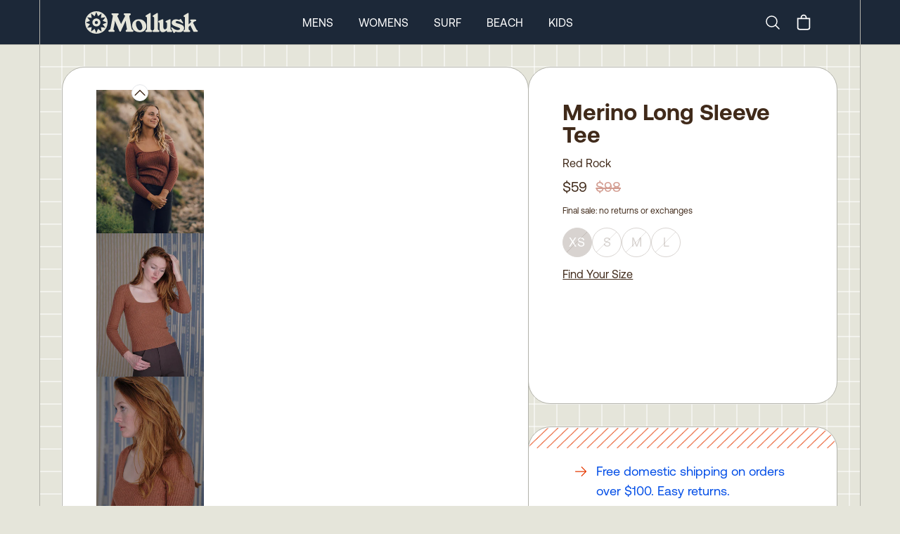

--- FILE ---
content_type: text/html
request_url: https://mollusksurfshop.com/products/merino-long-sleeve-tee-red-rock
body_size: 12019
content:
<!DOCTYPE html><html lang="en"><head><meta charSet="utf-8"/><meta name="viewport" content="width=device-width,initial-scale=1"/><title>Merino Long Sleeve Tee</title><meta property="og:title" content="Merino Long Sleeve Tee"/><meta property="twitter:title" content="Merino Long Sleeve Tee"/><meta name="description" content="Light like a tee, cozy like a sweater. 100% Extra Fine Merino Wool Merino Wool is soft and breathable enough to wear against your skin all day long"/><meta property="og:description" content="Light like a tee, cozy like a sweater. 100% Extra Fine Merino Wool Merino Wool is soft and breathable enough to wear against your skin all day long"/><meta property="twitter:description" content="Light like a tee, cozy like a sweater. 100% Extra Fine Merino Wool Merino Wool is soft and breathable enough to wear against your skin all day long"/><link rel="stylesheet" href="https://cdn.shopify.com/oxygen-v2/24026/8033/16255/2846601/build/_assets/app-6H7CI6DI.css"/><link preload="true" href="public/fonts/Aeonik-Regular.woff2" as="font"/><link preload="true" href="public/fonts/Aeonik-Bold.woff2" as="font"/><link rel="preconnect" href="https://cdn.shopify.com"/><link rel="preconnect" href="https://shop.app"/><link rel="icon" type="image/svg+xml" href="/favicon.svg"/><link rel="alternate icon" href="/favicon.ico"/><link async="" defer="" src="https://static.cdn.prismic.io/prismic.js?new=true&amp;repo=mollusk"/><script async="" src="https://www.googletagmanager.com/gtag/js?id=G-F692VPE3NM" nonce="d4ad8416f60234ca5d1baa14f93b5c64"></script><script nonce="d4ad8416f60234ca5d1baa14f93b5c64">
                  window.gaTrackingId = 'G-F692VPE3NM';
                  window.dataLayer = window.dataLayer || [];
                  function gtag(){dataLayer.push(arguments);}
                  gtag('js', new Date());
                  gtag('config', 'G-F692VPE3NM');
                </script></head><body class="bg-light-grey"><div class="flex min-h-screen flex-col antialiased"><div class="bg-dark-blue text-white w-full sticky top-0 z-50 "><nav class="px-0 md:px-8 lg:px-14 group/top h-12 md:h-[63px] border-b border-bord-grey lg:border-b-0"><div class="mx-auto justify-between lg:hidden lg:border-x border-bord-grey px-5"><div class="flex items-center justify-between py-1 md:py-3 "><button class="rounded-md text-light-grey outline-none focus:border focus:border-gray-400" aria-label="mobile-menu-toggle"><svg xmlns="http://www.w3.org/2000/svg" viewBox="0 0 24 24" fill="currentColor" aria-hidden="true" class="h-10 w-8"><path fill-rule="evenodd" d="M3 6.75A.75.75 0 013.75 6h16.5a.75.75 0 010 1.5H3.75A.75.75 0 013 6.75zM3 12a.75.75 0 01.75-.75h16.5a.75.75 0 010 1.5H3.75A.75.75 0 013 12zm0 5.25a.75.75 0 01.75-.75h16.5a.75.75 0 010 1.5H3.75a.75.75 0 01-.75-.75z" clip-rule="evenodd"></path></svg></button><a rel="prefetch" href="/"><img src="https://cdn.shopify.com/oxygen-v2/24026/8033/16255/2846601/build/_assets/logo-Y7VG4CTT.svg" alt="Logo"/></a><div class="inline-flex items-center justify-center"><a class="hidden lg:block" aria-label="Search" href="/search"><svg xmlns="http://www.w3.org/2000/svg" fill="none" viewBox="0 0 24 24" stroke-width="1.5" stroke="currentColor" class="w-6 h-6 mr-4"><path stroke-linecap="round" stroke-linejoin="round" d="m21 21-5.197-5.197m0 0A7.5 7.5 0 1 0 5.196 5.196a7.5 7.5 0 0 0 10.607 10.607Z"></path></svg><span class="sr-only">Search</span></a><!--$--><button class="relative inline-flex h-8 w-8 items-center justify-center"><svg xmlns="http://www.w3.org/2000/svg" viewBox="0 0 20 20" fill="currentColor" class="h-7 w-7"><title>Bag</title><path fill-rule="evenodd" d="M8.125 5a1.875 1.875 0 0 1 3.75 0v.375h-3.75V5Zm-1.25.375V5a3.125 3.125 0 1 1 6.25 0v.375h3.5V15A2.625 2.625 0 0 1 14 17.625H6A2.625 2.625 0 0 1 3.375 15V5.375h3.5ZM4.625 15V6.625h10.75V15c0 .76-.616 1.375-1.375 1.375H6c-.76 0-1.375-.616-1.375-1.375Z"></path></svg></button><!--/$--></div></div></div><div class="hidden h-16 lg:block md:mx-[-32px] lg:mx-[-56px] px-0 md:px-8 lg:px-14 border-b border-bord-grey"><div class="mx-auto max-w-desktop flex h-full items-center justify-between border border-y-0 border-bord-grey md:px-10 lg:px-16 py-1 md:py-3 group/item"><a class="inline-block" href="/"><img src="https://cdn.shopify.com/oxygen-v2/24026/8033/16255/2846601/build/_assets/logo-Y7VG4CTT.svg" alt="Logo"/></a><div class="inline-flex flex-row h-full items-center space-x-9 mr-0 xl:mr-[12%]"><a class="text-base uppercase cursor-pointer text-center hover:font-semibold" href="/mens">Mens</a><a class="text-base uppercase cursor-pointer text-center hover:font-semibold" href="/womens">Womens</a><a class="text-base uppercase cursor-pointer text-center hover:font-semibold" href="/surf">Surf</a><a class="text-base uppercase cursor-pointer text-center hover:font-semibold" href="/collections/beach-collection">Beach</a><a class="text-base uppercase cursor-pointer text-center hover:font-semibold" href="/collections/kids-newness">Kids</a></div><div class="inline-flex items-center justify-center"><a class="hidden lg:block" aria-label="Search" href="/search"><svg xmlns="http://www.w3.org/2000/svg" fill="none" viewBox="0 0 24 24" stroke-width="1.5" stroke="currentColor" class="w-6 h-6 mr-4"><path stroke-linecap="round" stroke-linejoin="round" d="m21 21-5.197-5.197m0 0A7.5 7.5 0 1 0 5.196 5.196a7.5 7.5 0 0 0 10.607 10.607Z"></path></svg><span class="sr-only">Search</span></a><!--$--><button class="relative inline-flex h-8 w-8 items-center justify-center"><svg xmlns="http://www.w3.org/2000/svg" viewBox="0 0 20 20" fill="currentColor" class="h-7 w-7"><title>Bag</title><path fill-rule="evenodd" d="M8.125 5a1.875 1.875 0 0 1 3.75 0v.375h-3.75V5Zm-1.25.375V5a3.125 3.125 0 1 1 6.25 0v.375h3.5V15A2.625 2.625 0 0 1 14 17.625H6A2.625 2.625 0 0 1 3.375 15V5.375h3.5ZM4.625 15V6.625h10.75V15c0 .76-.616 1.375-1.375 1.375H6c-.76 0-1.375-.616-1.375-1.375Z"></path></svg></button><!--/$--></div></div></div><div class="hidden"><div class="absolute z-90 h-screen w-full left-0 bg-light-grey overflow-scroll pt-0 overscroll-contain"><ul class="w-full border-bord-grey text-dark-brown"><li class="w-full"><div id="mens" class="px-6 bg-light-grey flex justify-between"><span class="text-base my-6 uppercase font-semibold">Mens</span><svg xmlns="http://www.w3.org/2000/svg" viewBox="0 0 24 24" fill="currentColor" aria-hidden="true" class="my-6 inline h-6 w-6"><path fill-rule="evenodd" d="M12.53 16.28a.75.75 0 01-1.06 0l-7.5-7.5a.75.75 0 011.06-1.06L12 14.69l6.97-6.97a.75.75 0 111.06 1.06l-7.5 7.5z" clip-rule="evenodd"></path></svg></div><div class="bg-white px-6 last:border-solid last:border-b last:border-bord-grey"></div></li><li class="w-full"><div id="womens" class="px-6 bg-light-grey flex justify-between"><span class="text-base my-6 uppercase font-semibold">Womens</span><svg xmlns="http://www.w3.org/2000/svg" viewBox="0 0 24 24" fill="currentColor" aria-hidden="true" class="my-6 inline h-6 w-6"><path fill-rule="evenodd" d="M12.53 16.28a.75.75 0 01-1.06 0l-7.5-7.5a.75.75 0 011.06-1.06L12 14.69l6.97-6.97a.75.75 0 111.06 1.06l-7.5 7.5z" clip-rule="evenodd"></path></svg></div><div class="bg-white px-6 last:border-solid last:border-b last:border-bord-grey"></div></li><li class="w-full"><div id="surf" class="px-6 bg-light-grey flex justify-between"><span class="text-base my-6 uppercase font-semibold">Surf</span><svg xmlns="http://www.w3.org/2000/svg" viewBox="0 0 24 24" fill="currentColor" aria-hidden="true" class="my-6 inline h-6 w-6"><path fill-rule="evenodd" d="M12.53 16.28a.75.75 0 01-1.06 0l-7.5-7.5a.75.75 0 011.06-1.06L12 14.69l6.97-6.97a.75.75 0 111.06 1.06l-7.5 7.5z" clip-rule="evenodd"></path></svg></div><div class="bg-white px-6 last:border-solid last:border-b last:border-bord-grey"></div></li><li class="w-full"><div id="beach" class="px-6 bg-light-grey flex justify-between"><span class="text-base my-6 uppercase font-semibold">Beach</span><svg xmlns="http://www.w3.org/2000/svg" viewBox="0 0 24 24" fill="currentColor" aria-hidden="true" class="my-6 inline h-6 w-6"><path fill-rule="evenodd" d="M12.53 16.28a.75.75 0 01-1.06 0l-7.5-7.5a.75.75 0 011.06-1.06L12 14.69l6.97-6.97a.75.75 0 111.06 1.06l-7.5 7.5z" clip-rule="evenodd"></path></svg></div><div class="bg-white px-6 last:border-solid last:border-b last:border-bord-grey"></div></li><li class="w-full"><div id="kids" class="px-6 bg-light-grey flex justify-between"><span class="text-base my-6 uppercase font-semibold">Kids</span><svg xmlns="http://www.w3.org/2000/svg" viewBox="0 0 24 24" fill="currentColor" aria-hidden="true" class="my-6 inline h-6 w-6"><path fill-rule="evenodd" d="M12.53 16.28a.75.75 0 01-1.06 0l-7.5-7.5a.75.75 0 011.06-1.06L12 14.69l6.97-6.97a.75.75 0 111.06 1.06l-7.5 7.5z" clip-rule="evenodd"></path></svg></div><div class="bg-white px-6 last:border-solid last:border-b last:border-bord-grey"></div></li></ul><div class="w-full flex flex-col text-center gap-6 pt-6 bg-white text-bord-grey lg:border-x border-bord-grey h-[115vh]"><div class="flex flex-col gap-6"><form method="get" action="/search" alt="Search" class="px-6 relative group w-full"><input name="q" type="text" placeholder="Search..." class="p-4 rounded-3xl bg-transparent border border-light-grey placeholder-dark-brown w-full leading-none relative focus:outline-none" required="" value=""/><button type="submit" class="absolute right-[45px] top-[16px] w-6 h-6" aria-label="Submit"><svg xmlns="http://www.w3.org/2000/svg" fill="none" viewBox="0 0 24 24" stroke-width="2" stroke="#402a1a" class="w-6 h-6 mr-6"><path stroke-linecap="round" stroke-linejoin="round" d="m21 21-5.197-5.197m0 0A7.5 7.5 0 1 0 5.196 5.196a7.5 7.5 0 0 0 10.607 10.607Z"></path></svg></button></form><div class="text-base font-Aeonik-Bold underline">MOLLUSK SUPPORT</div><div class="text-sm"><a href="https://mollusk.zendesk.com/hc/en-us" target="_blank">Customer Support</a></div><div class="text-sm"><a href="https://support.mollusksurfshop.com/hc/en-us/sections/200114573-Shipping" target="_blank">Shipping Information</a></div><div class="text-sm"><a href="https://mollusk.zendesk.com/hc/en-us/sections/200114563-Returns" target="_blank">Returns</a></div><div class="text-sm"><a href="https://support.mollusksurfshop.com/hc/en-us/articles/4407517712403-Mollusk-Warm-Wetsuit-Warranty-and-Return-Policy" target="_blank">Wetsuit Warranty</a></div><div class="text-sm"><a href="/products/mollusk-money?Title=10">Gift Cards</a></div><div class="text-sm"><a href="https://support.mollusksurfshop.com/hc/en-us/sections/200114563-Returns" target="_blank">FAQs</a></div></div><div class="flex flex-col gap-6"><div class="text-base font-Aeonik-Bold underline">MOLLUSK COMPANY</div><div class="text-sm"><a href="" target="_blank">About Us</a></div><div class="text-sm"><a href="" target="_blank">Find a Store</a></div><div class="text-sm"><a href="/wholesale">Wholesale</a></div></div><div class="flex flex-col gap-6"><div class="text-base font-Aeonik-Bold underline">MOLLUSK LIFE</div><div class="text-sm"><a href="https://www.instagram.com/mollusksurfshop" target="_blank">Instagram</a></div><div class="text-sm"><a href="https://www.youtube.com/@mollusksurfshop8049" target="_blank">Youtube</a></div><div class="text-sm"><a href="https://www.pinterest.com/mollusksurfshop/" target="_blank">Pinterest</a></div></div></div></div></div><div class=" border-bord-grey border-b h-16 flex items-center hidden lg:block px-0 md:px-8 lg:px-14 md:mx-[-32px] lg:mx-[-56px]  transition ease-linear duration-[300ms] opacity-0 !h-0"><div class="group-hover/item:opacity-100 opacity-0 transition ease-linear duration-[300ms] ml-auto mr-auto flex space-x-9 h-full max-w-desktop flex-row flex-wrap items-center justify-center content-evenly border border-y-0 border-bord-grey bg-light-grey text-sm uppercase text-dark-brown"></div></div></nav></div><main role="main" id="mainContent" class="bg-light-grey flex-grow lg:border-b lg:border-bord-grey   products/merino-long-sleeve-tee-red-rock"><div class="block lg:hidden"><div class="px-0 md:px-8 lg:px-14 h-full w-full relative"><div id="prod-background-grid" class="block mx-auto max-w-desktop justify-center [align-items:start] lg:grid-cols-build-2 lg:border-white"><section class="lg:border-x lg:border-bord-grey max-w-desktop mx-auto w-full"><div class="lg:flex md:p-4 xl:p-8 gap-4 xl:gap-8 z-10"><div class="w-full lg:w-[60.1%] lg:basis-[60.1%] lg:max-w-[768px] z-10 flex flex-col"><div class="lg:p-3 xl:px-12 xl:py-8 bg-white lg:rounded-[32px] rounded-b-0 lg:rounded-b-[32px] lg:border lg:border-bord-grey -mx-[1px] -mb-[1px] "><div class="block lg:hidden overflow-hidden "><div class="relative w-full min-h-[min(90vw*1.29,518px)] max-h-[90vh]" style="aspect-ratio:3/4"><div role="group" aria-roledescription="carousel" aria-label="Photos of product"><div class="react-multi-carousel-list pb-0 " dir="ltr"><ul class="react-multi-carousel-track " style="transition:none;overflow:unset;transform:translate3d(0px,0,0)"></ul></div></div></div></div><div class="hidden lg:flex gap-4 aspect-square mt-0 prevent-select relative"><div class="absolute pl-[calc(11%-12px)] -top-2 z-30 cursor-pointer flex justify-center"><svg xmlns="http://www.w3.org/2000/svg" viewBox="0 0 24 24" fill="currentColor" aria-hidden="true" class="h-6 w-6 rounded-full border bg-white"><path fill-rule="evenodd" d="M11.47 7.72a.75.75 0 011.06 0l7.5 7.5a.75.75 0 11-1.06 1.06L12 9.31l-6.97 6.97a.75.75 0 01-1.06-1.06l7.5-7.5z" clip-rule="evenodd"></path></svg></div><div class="relative overflow-scroll overscroll-contain max-w-[153px] w-full"><div class="flex flex-col gap-2 max-h-[700px] overflow-y-scroll thumbnails-area"><div class="cursor-pointer"><div class="w-full h-full relative flex items-center justify-center" style="aspect-ratio:2400 / 3200"><img src="https://cdn.shopify.com/s/files/1/0072/5902/products/merino-long-sleeve-tee-xs-red-rock-283125_300x.jpg?v=1705452069" alt="Image of Merino Long Sleeve Tee in Red Rock" class="h-full w-full object-contain" loading="lazy" sizes="150px" srcSet="
            https://cdn.shopify.com/s/files/1/0072/5902/products/merino-long-sleeve-tee-xs-red-rock-283125_150x.jpg?v=1705452069 150w,
            https://cdn.shopify.com/s/files/1/0072/5902/products/merino-long-sleeve-tee-xs-red-rock-283125_300x.jpg?v=1705452069 300w
          " style="object-fit:contain;width:100%;height:100%;max-height:100%"/></div></div><div class="cursor-pointer"><div class="w-full h-full relative flex items-center justify-center" style="aspect-ratio:1536 / 2048"><img src="https://cdn.shopify.com/s/files/1/0072/5902/products/merino-long-sleeve-tee-xs-red-rock-562378_300x.jpg?v=1705452069" alt="Image of Merino Long Sleeve Tee in Red Rock" class="h-full w-full object-contain" loading="lazy" sizes="150px" srcSet="
            https://cdn.shopify.com/s/files/1/0072/5902/products/merino-long-sleeve-tee-xs-red-rock-562378_150x.jpg?v=1705452069 150w,
            https://cdn.shopify.com/s/files/1/0072/5902/products/merino-long-sleeve-tee-xs-red-rock-562378_300x.jpg?v=1705452069 300w
          " style="object-fit:contain;width:100%;height:100%;max-height:100%"/></div></div><div class="cursor-pointer"><div class="w-full h-full relative flex items-center justify-center" style="aspect-ratio:1536 / 2048"><img src="https://cdn.shopify.com/s/files/1/0072/5902/products/merino-long-sleeve-tee-xs-red-rock-988008_300x.jpg?v=1705452069" alt="Image of Merino Long Sleeve Tee in Red Rock" class="h-full w-full object-contain" loading="lazy" sizes="150px" srcSet="
            https://cdn.shopify.com/s/files/1/0072/5902/products/merino-long-sleeve-tee-xs-red-rock-988008_150x.jpg?v=1705452069 150w,
            https://cdn.shopify.com/s/files/1/0072/5902/products/merino-long-sleeve-tee-xs-red-rock-988008_300x.jpg?v=1705452069 300w
          " style="object-fit:contain;width:100%;height:100%;max-height:100%"/></div></div><div class="cursor-pointer"><div class="w-full h-full relative flex items-center justify-center" style="aspect-ratio:4800 / 3200"><img src="https://cdn.shopify.com/s/files/1/0072/5902/products/merino-long-sleeve-tee-xs-red-rock-441958_300x.jpg?v=1705452069" alt="Image of Merino Long Sleeve Tee in Red Rock" class="h-full w-full object-contain" loading="lazy" sizes="150px" srcSet="
            https://cdn.shopify.com/s/files/1/0072/5902/products/merino-long-sleeve-tee-xs-red-rock-441958_150x.jpg?v=1705452069 150w,
            https://cdn.shopify.com/s/files/1/0072/5902/products/merino-long-sleeve-tee-xs-red-rock-441958_300x.jpg?v=1705452069 300w
          " style="object-fit:contain;width:100%;height:100%;max-height:100%"/></div></div><div class="cursor-pointer"><div class="w-full h-full relative flex items-center justify-center" style="aspect-ratio:1536 / 2048"><img src="https://cdn.shopify.com/s/files/1/0072/5902/products/merino-long-sleeve-tee-xs-red-rock-456408_300x.jpg?v=1705452069" alt="Image of Merino Long Sleeve Tee in Red Rock" class="h-full w-full object-contain" loading="lazy" sizes="150px" srcSet="
            https://cdn.shopify.com/s/files/1/0072/5902/products/merino-long-sleeve-tee-xs-red-rock-456408_150x.jpg?v=1705452069 150w,
            https://cdn.shopify.com/s/files/1/0072/5902/products/merino-long-sleeve-tee-xs-red-rock-456408_300x.jpg?v=1705452069 300w
          " style="object-fit:contain;width:100%;height:100%;max-height:100%"/></div></div><div class="cursor-pointer"><div class="w-full h-full relative flex items-center justify-center" style="aspect-ratio:2400 / 3200"><img src="https://cdn.shopify.com/s/files/1/0072/5902/products/merino-long-sleeve-tee-xs-red-rock-133341_300x.jpg?v=1705452069" alt="Image of Merino Long Sleeve Tee in Red Rock" class="h-full w-full object-contain" loading="lazy" sizes="150px" srcSet="
            https://cdn.shopify.com/s/files/1/0072/5902/products/merino-long-sleeve-tee-xs-red-rock-133341_150x.jpg?v=1705452069 150w,
            https://cdn.shopify.com/s/files/1/0072/5902/products/merino-long-sleeve-tee-xs-red-rock-133341_300x.jpg?v=1705452069 300w
          " style="object-fit:contain;width:100%;height:100%;max-height:100%"/></div></div><div class="cursor-pointer"><div class="w-full h-full relative flex items-center justify-center" style="aspect-ratio:2400 / 3200"><img src="https://cdn.shopify.com/s/files/1/0072/5902/products/merino-long-sleeve-tee-xs-red-rock-646565_300x.jpg?v=1705452069" alt="Image of Merino Long Sleeve Tee in Red Rock" class="h-full w-full object-contain" loading="lazy" sizes="150px" srcSet="
            https://cdn.shopify.com/s/files/1/0072/5902/products/merino-long-sleeve-tee-xs-red-rock-646565_150x.jpg?v=1705452069 150w,
            https://cdn.shopify.com/s/files/1/0072/5902/products/merino-long-sleeve-tee-xs-red-rock-646565_300x.jpg?v=1705452069 300w
          " style="object-fit:contain;width:100%;height:100%;max-height:100%"/></div></div><div class="cursor-pointer"><div class="w-full h-full relative flex items-center justify-center" style="aspect-ratio:2400 / 3200"><img src="https://cdn.shopify.com/s/files/1/0072/5902/products/merino-long-sleeve-tee-xs-red-rock-659790_300x.jpg?v=1705452069" alt="Image of Merino Long Sleeve Tee in Red Rock" class="h-full w-full object-contain" loading="lazy" sizes="150px" srcSet="
            https://cdn.shopify.com/s/files/1/0072/5902/products/merino-long-sleeve-tee-xs-red-rock-659790_150x.jpg?v=1705452069 150w,
            https://cdn.shopify.com/s/files/1/0072/5902/products/merino-long-sleeve-tee-xs-red-rock-659790_300x.jpg?v=1705452069 300w
          " style="object-fit:contain;width:100%;height:100%;max-height:100%"/></div></div></div></div><div class="absolute -bottom-3 pl-[calc(11%-12px)] cursor-pointer flex justify-center"><svg xmlns="http://www.w3.org/2000/svg" viewBox="0 0 24 24" fill="currentColor" aria-hidden="true" class="mt-4 h-6 w-6 rounded-full border bg-white"><path fill-rule="evenodd" d="M12.53 16.28a.75.75 0 01-1.06 0l-7.5-7.5a.75.75 0 011.06-1.06L12 14.69l6.97-6.97a.75.75 0 111.06 1.06l-7.5 7.5z" clip-rule="evenodd"></path></svg></div><div class="w-full h-full relative flex items-center justify-center" style="aspect-ratio:2400 / 3200"><img src="https://cdn.shopify.com/s/files/1/0072/5902/products/merino-long-sleeve-tee-xs-red-rock-283125_300x.jpg?v=1705452069" alt="Image of Merino Long Sleeve Tee in Red Rock" style="transition:opacity 0.3s ease-in-out;object-fit:contain;width:100%;height:100%;max-height:100%" loading="eager" fetchpriority="high" decoding="sync" class="h-full w-full object-contain hover:cursor-pointer opacity-0"/></div><svg xmlns="http://www.w3.org/2000/svg" viewBox="0 0 24 24" fill="currentColor" aria-hidden="true" class="absolute bottom-3 right-3 z-100 w-5 p-1 m-2  text-white cursor-pointer"><path fill-rule="evenodd" d="M8.25 3.75H19.5a.75.75 0 01.75.75v11.25a.75.75 0 01-1.5 0V6.31L5.03 20.03a.75.75 0 01-1.06-1.06L17.69 5.25H8.25a.75.75 0 010-1.5z" clip-rule="evenodd"></path></svg><svg xmlns="http://www.w3.org/2000/svg" viewBox="0 0 24 24" fill="currentColor" aria-hidden="true" class="absolute bottom-0 right-6 z-100 w-5 m-2 p-1 text-white cursor-pointer"><path fill-rule="evenodd" d="M20.03 3.97a.75.75 0 010 1.06L6.31 18.75h9.44a.75.75 0 010 1.5H4.5a.75.75 0 01-.75-.75V8.25a.75.75 0 011.5 0v9.44L18.97 3.97a.75.75 0 011.06 0z" clip-rule="evenodd"></path></svg><div class="hidden"><div class="w-full h-full relative flex items-center justify-center" style="aspect-ratio:2400 / 3200"><img src="https://cdn.shopify.com/s/files/1/0072/5902/products/merino-long-sleeve-tee-xs-red-rock-283125_300x.jpg?v=1705452069" alt="Image of Merino Long Sleeve Tee in Red Rock" style="transition:opacity 0.3s ease-in-out;object-fit:contain;width:100%;height:100%;max-height:100%" loading="eager" fetchpriority="high" decoding="sync" class="h-full w-full object-contain hover:cursor-pointer opacity-0"/></div><div class="w-full h-full relative flex items-center justify-center" style="aspect-ratio:1536 / 2048"><img src="https://cdn.shopify.com/s/files/1/0072/5902/products/merino-long-sleeve-tee-xs-red-rock-562378_300x.jpg?v=1705452069" alt="Image of Merino Long Sleeve Tee in Red Rock" style="transition:opacity 0.3s ease-in-out;object-fit:contain;width:100%;height:100%;max-height:100%" loading="lazy" fetchpriority="auto" decoding="async" class="h-full w-full object-contain null opacity-0"/></div><div class="w-full h-full relative flex items-center justify-center" style="aspect-ratio:1536 / 2048"><img src="https://cdn.shopify.com/s/files/1/0072/5902/products/merino-long-sleeve-tee-xs-red-rock-988008_300x.jpg?v=1705452069" alt="Image of Merino Long Sleeve Tee in Red Rock" style="transition:opacity 0.3s ease-in-out;object-fit:contain;width:100%;height:100%;max-height:100%" loading="lazy" fetchpriority="auto" decoding="async" class="h-full w-full object-contain null opacity-0"/></div><div class="w-full h-full relative flex items-center justify-center" style="aspect-ratio:4800 / 3200"><img src="https://cdn.shopify.com/s/files/1/0072/5902/products/merino-long-sleeve-tee-xs-red-rock-441958_300x.jpg?v=1705452069" alt="Image of Merino Long Sleeve Tee in Red Rock" style="transition:opacity 0.3s ease-in-out;object-fit:contain;width:100%;height:100%;max-height:100%" loading="lazy" fetchpriority="auto" decoding="async" class="h-full w-full object-contain null opacity-0"/></div><div class="w-full h-full relative flex items-center justify-center" style="aspect-ratio:1536 / 2048"><img src="https://cdn.shopify.com/s/files/1/0072/5902/products/merino-long-sleeve-tee-xs-red-rock-456408_300x.jpg?v=1705452069" alt="Image of Merino Long Sleeve Tee in Red Rock" style="transition:opacity 0.3s ease-in-out;object-fit:contain;width:100%;height:100%;max-height:100%" loading="lazy" fetchpriority="auto" decoding="async" class="h-full w-full object-contain null opacity-0"/></div><div class="w-full h-full relative flex items-center justify-center" style="aspect-ratio:2400 / 3200"><img src="https://cdn.shopify.com/s/files/1/0072/5902/products/merino-long-sleeve-tee-xs-red-rock-133341_300x.jpg?v=1705452069" alt="Image of Merino Long Sleeve Tee in Red Rock" style="transition:opacity 0.3s ease-in-out;object-fit:contain;width:100%;height:100%;max-height:100%" loading="lazy" fetchpriority="auto" decoding="async" class="h-full w-full object-contain null opacity-0"/></div><div class="w-full h-full relative flex items-center justify-center" style="aspect-ratio:2400 / 3200"><img src="https://cdn.shopify.com/s/files/1/0072/5902/products/merino-long-sleeve-tee-xs-red-rock-646565_300x.jpg?v=1705452069" alt="Image of Merino Long Sleeve Tee in Red Rock" style="transition:opacity 0.3s ease-in-out;object-fit:contain;width:100%;height:100%;max-height:100%" loading="lazy" fetchpriority="auto" decoding="async" class="h-full w-full object-contain null opacity-0"/></div><div class="w-full h-full relative flex items-center justify-center" style="aspect-ratio:2400 / 3200"><img src="https://cdn.shopify.com/s/files/1/0072/5902/products/merino-long-sleeve-tee-xs-red-rock-659790_300x.jpg?v=1705452069" alt="Image of Merino Long Sleeve Tee in Red Rock" style="transition:opacity 0.3s ease-in-out;object-fit:contain;width:100%;height:100%;max-height:100%" loading="lazy" fetchpriority="auto" decoding="async" class="h-full w-full object-contain null opacity-0"/></div></div></div><div style="position:fixed;top:1px;left:1px;width:1px;height:0;padding:0;margin:-1px;overflow:hidden;clip:rect(0, 0, 0, 0);white-space:nowrap;border-width:0;display:none"></div><div style="position:fixed;top:1px;left:1px;width:1px;height:0;padding:0;margin:-1px;overflow:hidden;clip:rect(0, 0, 0, 0);white-space:nowrap;border-width:0;display:none"></div><div class="hidden"><img src="https://cdn.shopify.com/s/files/1/0072/5902/products/merino-long-sleeve-tee-xs-red-rock-283125.jpg?v=1705452069"/><img src="https://cdn.shopify.com/s/files/1/0072/5902/products/merino-long-sleeve-tee-xs-red-rock-562378.jpg?v=1705452069"/><img src="https://cdn.shopify.com/s/files/1/0072/5902/products/merino-long-sleeve-tee-xs-red-rock-988008.jpg?v=1705452069"/><img src="https://cdn.shopify.com/s/files/1/0072/5902/products/merino-long-sleeve-tee-xs-red-rock-441958.jpg?v=1705452069"/><img src="https://cdn.shopify.com/s/files/1/0072/5902/products/merino-long-sleeve-tee-xs-red-rock-456408.jpg?v=1705452069"/><img src="https://cdn.shopify.com/s/files/1/0072/5902/products/merino-long-sleeve-tee-xs-red-rock-133341.jpg?v=1705452069"/><img src="https://cdn.shopify.com/s/files/1/0072/5902/products/merino-long-sleeve-tee-xs-red-rock-646565.jpg?v=1705452069"/><img src="https://cdn.shopify.com/s/files/1/0072/5902/products/merino-long-sleeve-tee-xs-red-rock-659790.jpg?v=1705452069"/><div class="w-full h-full relative flex items-center justify-center" style="aspect-ratio:2400 / 3200"><img src="https://cdn.shopify.com/s/files/1/0072/5902/products/merino-long-sleeve-tee-xs-red-rock-283125_300x.jpg?v=1705452069" alt="Image of Merino Long Sleeve Tee in Red Rock" style="transition:opacity 0.3s ease-in-out;object-fit:contain;width:100%;height:100%;max-height:100%" loading="eager" fetchpriority="high" decoding="sync" class="h-full w-full object-contain hover:cursor-pointer opacity-0"/></div><div class="w-full h-full relative flex items-center justify-center" style="aspect-ratio:1536 / 2048"><img src="https://cdn.shopify.com/s/files/1/0072/5902/products/merino-long-sleeve-tee-xs-red-rock-562378_300x.jpg?v=1705452069" alt="Image of Merino Long Sleeve Tee in Red Rock" style="transition:opacity 0.3s ease-in-out;object-fit:contain;width:100%;height:100%;max-height:100%" loading="lazy" fetchpriority="auto" decoding="async" class="h-full w-full object-contain null opacity-0"/></div><div class="w-full h-full relative flex items-center justify-center" style="aspect-ratio:1536 / 2048"><img src="https://cdn.shopify.com/s/files/1/0072/5902/products/merino-long-sleeve-tee-xs-red-rock-988008_300x.jpg?v=1705452069" alt="Image of Merino Long Sleeve Tee in Red Rock" style="transition:opacity 0.3s ease-in-out;object-fit:contain;width:100%;height:100%;max-height:100%" loading="lazy" fetchpriority="auto" decoding="async" class="h-full w-full object-contain null opacity-0"/></div><div class="w-full h-full relative flex items-center justify-center" style="aspect-ratio:4800 / 3200"><img src="https://cdn.shopify.com/s/files/1/0072/5902/products/merino-long-sleeve-tee-xs-red-rock-441958_300x.jpg?v=1705452069" alt="Image of Merino Long Sleeve Tee in Red Rock" style="transition:opacity 0.3s ease-in-out;object-fit:contain;width:100%;height:100%;max-height:100%" loading="lazy" fetchpriority="auto" decoding="async" class="h-full w-full object-contain null opacity-0"/></div><div class="w-full h-full relative flex items-center justify-center" style="aspect-ratio:1536 / 2048"><img src="https://cdn.shopify.com/s/files/1/0072/5902/products/merino-long-sleeve-tee-xs-red-rock-456408_300x.jpg?v=1705452069" alt="Image of Merino Long Sleeve Tee in Red Rock" style="transition:opacity 0.3s ease-in-out;object-fit:contain;width:100%;height:100%;max-height:100%" loading="lazy" fetchpriority="auto" decoding="async" class="h-full w-full object-contain null opacity-0"/></div><div class="w-full h-full relative flex items-center justify-center" style="aspect-ratio:2400 / 3200"><img src="https://cdn.shopify.com/s/files/1/0072/5902/products/merino-long-sleeve-tee-xs-red-rock-133341_300x.jpg?v=1705452069" alt="Image of Merino Long Sleeve Tee in Red Rock" style="transition:opacity 0.3s ease-in-out;object-fit:contain;width:100%;height:100%;max-height:100%" loading="lazy" fetchpriority="auto" decoding="async" class="h-full w-full object-contain null opacity-0"/></div><div class="w-full h-full relative flex items-center justify-center" style="aspect-ratio:2400 / 3200"><img src="https://cdn.shopify.com/s/files/1/0072/5902/products/merino-long-sleeve-tee-xs-red-rock-646565_300x.jpg?v=1705452069" alt="Image of Merino Long Sleeve Tee in Red Rock" style="transition:opacity 0.3s ease-in-out;object-fit:contain;width:100%;height:100%;max-height:100%" loading="lazy" fetchpriority="auto" decoding="async" class="h-full w-full object-contain null opacity-0"/></div><div class="w-full h-full relative flex items-center justify-center" style="aspect-ratio:2400 / 3200"><img src="https://cdn.shopify.com/s/files/1/0072/5902/products/merino-long-sleeve-tee-xs-red-rock-659790_300x.jpg?v=1705452069" alt="Image of Merino Long Sleeve Tee in Red Rock" style="transition:opacity 0.3s ease-in-out;object-fit:contain;width:100%;height:100%;max-height:100%" loading="lazy" fetchpriority="auto" decoding="async" class="h-full w-full object-contain null opacity-0"/></div></div><div class="bg-white w-full lg:hidden grid xl:gap-8 p-6 pt-0 md:pt-6 md:block md:relative "><div class=""><h1 class="text-2xl lg:text-[32px] font-Aeonik-Bold py-3 text-center lg:text-left leading-none ">Merino Long Sleeve Tee</h1><h2 class="pb-3 flex mx-auto justify-center"><div class="text-xl leading-none">$59</div><div class="line-through opacity-50 text-dark-red text-xl ml-3 leading-none">$98</div></h2><div class="pb-4 w-full text-xs text-center">Final sale: no returns or exchanges</div></div><div class="mt-auto pb-3.5"></div><div class="text-base text-center leading-none pb-3.5">Red Rock</div><div class=""><div class=""><div class="flex flex-col flex-wrap last:mb-0 text-center lg:text-left leading-none"><div></div><div class="flex flex-wrap items-center gap-4 justify-center lg:justify-start pb-3.5 md:pb-4"><div class="relative"><a class="rounded-full flex items-center justify-center text-lg cursor-pointer border border-dark-brown w-fit min-w-[42px] py-3.5 h-[42px] leading-none uppercase
            text-white bg-dark-brown
            opacity-20
            
            tracking-wider
            " href="/products/merino-long-sleeve-tee-red-rock?Size=XS&amp;Color=Red+Rock">XS</a><div class="absolute top-[2px] left-[6px] opacity-20"><svg width="29" height="38" viewBox="0 0 42 42" fill="none" xmlns="http://www.w3.org/2000/svg"><line x1="-3.35355" y1="44.7297" x2="44.7297" y2="-3.35356" stroke="#402A1A"></line></svg></div></div><div class="relative"><a class="rounded-full flex items-center justify-center text-lg cursor-pointer border border-dark-brown w-fit min-w-[42px] py-3.5 h-[42px] leading-none uppercase
            
            opacity-20
            
            tracking-tighter
            " href="/products/merino-long-sleeve-tee-red-rock?Size=S&amp;Color=Red+Rock">S</a><div class="absolute top-[2px] left-[6px] opacity-20"><svg width="29" height="38" viewBox="0 0 42 42" fill="none" xmlns="http://www.w3.org/2000/svg"><line x1="-3.35355" y1="44.7297" x2="44.7297" y2="-3.35356" stroke="#402A1A"></line></svg></div></div><div class="relative"><a class="rounded-full flex items-center justify-center text-lg cursor-pointer border border-dark-brown w-fit min-w-[42px] py-3.5 h-[42px] leading-none uppercase
            
            opacity-20
            
            tracking-tighter
            " href="/products/merino-long-sleeve-tee-red-rock?Size=M&amp;Color=Red+Rock">M</a><div class="absolute top-[2px] left-[6px] opacity-20"><svg width="29" height="38" viewBox="0 0 42 42" fill="none" xmlns="http://www.w3.org/2000/svg"><line x1="-3.35355" y1="44.7297" x2="44.7297" y2="-3.35356" stroke="#402A1A"></line></svg></div></div><div class="relative"><a class="rounded-full flex items-center justify-center text-lg cursor-pointer border border-dark-brown w-fit min-w-[42px] py-3.5 h-[42px] leading-none uppercase
            
            opacity-20
            
            tracking-tighter
            " href="/products/merino-long-sleeve-tee-red-rock?Size=L&amp;Color=Red+Rock">L</a><div class="absolute top-[2px] left-[6px] opacity-20"><svg width="29" height="38" viewBox="0 0 42 42" fill="none" xmlns="http://www.w3.org/2000/svg"><line x1="-3.35355" y1="44.7297" x2="44.7297" y2="-3.35356" stroke="#402A1A"></line></svg></div></div></div></div></div><div class="pb-0 md:pb-4 underline cursor-pointer text-center lg:text-left leading-none">Find Your Size</div></div></div></div><div class="lg:hidden bg-white lg:rounded-[32px] h-full py-14 lg:py-0 lg:h-56 text-medium-blue px-8 xl:px-16 flex flex-col justify-center items-center grid-cols-1 text-base relative "><div class="absolute w-full top-0 max-h-8 overflow-hidden"><img class="border border-transparent" src="https://cdn.shopify.com/oxygen-v2/24026/8033/16255/2846601/build/_assets/shipping_bars-4GIZSDP2.png" alt="shipping container styling"/></div><div class="flex pb-3 min-"><svg xmlns="http://www.w3.org/2000/svg" viewBox="0 0 24 24" fill="currentColor" aria-hidden="true" class=" w-6 h-5 text-[#E53900] mr-3 mt-1 min-w-[20px]"><path fill-rule="evenodd" d="M12.97 3.97a.75.75 0 011.06 0l7.5 7.5a.75.75 0 010 1.06l-7.5 7.5a.75.75 0 11-1.06-1.06l6.22-6.22H3a.75.75 0 010-1.5h16.19l-6.22-6.22a.75.75 0 010-1.06z" clip-rule="evenodd"></path></svg>Free domestic shipping on orders over $100. Easy returns.</div><div class="flex"><svg xmlns="http://www.w3.org/2000/svg" viewBox="0 0 24 24" fill="currentColor" aria-hidden="true" class="w-6 h-5 text-[#E53900] mr-3 mt-1 min-w-[20px]"><path fill-rule="evenodd" d="M12.97 3.97a.75.75 0 011.06 0l7.5 7.5a.75.75 0 010 1.06l-7.5 7.5a.75.75 0 11-1.06-1.06l6.22-6.22H3a.75.75 0 010-1.5h16.19l-6.22-6.22a.75.75 0 010-1.06z" clip-rule="evenodd"></path></svg>In stock. Ships within 1 business day (often same day).</div><div class="absolute w-full bottom-0 max-h-8 overflow-hidden"><img class="lg:rounded-b-[32px] lg:border border-transparent" src="https://cdn.shopify.com/oxygen-v2/24026/8033/16255/2846601/build/_assets/shipping_bars-4GIZSDP2.png" alt="shipping container styling"/></div></div><div class="flex flex-col bg-dark-gold-2 lg:rounded-[32px] lg:flex lg:flex-row lg:max-h-[512px] lg:mt-4 xl:mt-8"><div class="w-full lg:w-1/2 lg:rounded-t-[32px] lg:rounded-l-[32px] lg:rounded-tr-none max-h-full md:max-h-[364px] lg:max-h-full md:border border-b-0 md:border-b-1 md:border-r-0 lg:border-bord-grey md:mr-0 md:-mb-[1px] lg:mb-0 prose text-dark-brown bg-dark-gold-2 p-8 lg:pt-6 xl:p-12 text-base text-center lg:text-left md:text-xl overflow-scroll"><div class="h-full overflow-scroll lg:-mr-6"><div class="text-center border-b border-dashed border-dark-brown pb-2 mb-6 lg:mr-6 text-base font-Aeonik-Bold">PRODUCT DETAILS</div><div class="lg:mb-8 lg:mr-6 product_description whitespace-normal text-left"><meta charset="utf-8"><span data-mce-fragment="1">Light like a tee, cozy like a sweater.</span><br>
<ul>
<li>100% Extra Fine Merino Wool</li>
<li>Merino Wool is soft and breathable enough to wear against your skin all day long</li>
</ul></div></div></div><div class="w-full h-full lg:w-1/2 overflow-scroll bg-dark-gold-2 lg:bg-transparent p-4 pt-0 lg:p-0 lg:rounded-b-[32px] lg:rounded-r-[32px] lg:rounded-l-none lg:border md:border-t-1 border-t-0 md:border-l-0 lg:border-bord-grey md:ml-0 lg:mb-0"><img src="https://cdn.shopify.com/s/files/1/0072/5902/products/merino-long-sleeve-tee-xs-red-rock-668355_300x.jpg?v=1705452069" alt="Merino Long Sleeve Tee - XS - Mollusk Surf Shop - description" loading="lazy" fetchpriority="low" decoding="async" class="h-full w-full object-cover rounded-[8px] lg:lg:rounded-l-none lg:rounded-r-[32px] opacity-0" style="transition:opacity 0.3s ease-in-out"/></div></div></div><div class="lg:basis-[39.9%] xl:w-full max-w-[478px] min-w-[336px] hidden lg:block lg:sticky lg:mx-auto top-16 h-fit"><div class="bg-white w-full xl:min-h-[480px] lg:rounded-[32px] grid p-12 lg:border lg:border-bord-grey"><div class=""><h1 class="text-[32px] text- font-Aeonik-Bold pb-4 leading-none">Merino Long Sleeve Tee</h1><div class="text-base leading-none pb-4">Red Rock</div><h2 class="pb-4 flex leading-none"><div class="text-xl leading-none">$59</div><div class="line-through opacity-50 text-dark-red text-xl ml-3 leading-none">$98</div></h2><div class="pb-4 w-full text-xs">Final sale: no returns or exchanges</div><div class=""><div class=""><div class="flex flex-col flex-wrap last:mb-0 text-center lg:text-left leading-none"><div></div><div class="flex flex-wrap items-center gap-4 justify-center lg:justify-start pb-3.5 md:pb-4"><div class="relative"><a class="rounded-full flex items-center justify-center text-lg cursor-pointer border border-dark-brown w-fit min-w-[42px] py-3.5 h-[42px] leading-none uppercase
            text-white bg-dark-brown
            opacity-20
            
            tracking-wider
            " href="/products/merino-long-sleeve-tee-red-rock?Size=XS&amp;Color=Red+Rock">XS</a><div class="absolute top-[2px] left-[6px] opacity-20"><svg width="29" height="38" viewBox="0 0 42 42" fill="none" xmlns="http://www.w3.org/2000/svg"><line x1="-3.35355" y1="44.7297" x2="44.7297" y2="-3.35356" stroke="#402A1A"></line></svg></div></div><div class="relative"><a class="rounded-full flex items-center justify-center text-lg cursor-pointer border border-dark-brown w-fit min-w-[42px] py-3.5 h-[42px] leading-none uppercase
            
            opacity-20
            
            tracking-tighter
            " href="/products/merino-long-sleeve-tee-red-rock?Size=S&amp;Color=Red+Rock">S</a><div class="absolute top-[2px] left-[6px] opacity-20"><svg width="29" height="38" viewBox="0 0 42 42" fill="none" xmlns="http://www.w3.org/2000/svg"><line x1="-3.35355" y1="44.7297" x2="44.7297" y2="-3.35356" stroke="#402A1A"></line></svg></div></div><div class="relative"><a class="rounded-full flex items-center justify-center text-lg cursor-pointer border border-dark-brown w-fit min-w-[42px] py-3.5 h-[42px] leading-none uppercase
            
            opacity-20
            
            tracking-tighter
            " href="/products/merino-long-sleeve-tee-red-rock?Size=M&amp;Color=Red+Rock">M</a><div class="absolute top-[2px] left-[6px] opacity-20"><svg width="29" height="38" viewBox="0 0 42 42" fill="none" xmlns="http://www.w3.org/2000/svg"><line x1="-3.35355" y1="44.7297" x2="44.7297" y2="-3.35356" stroke="#402A1A"></line></svg></div></div><div class="relative"><a class="rounded-full flex items-center justify-center text-lg cursor-pointer border border-dark-brown w-fit min-w-[42px] py-3.5 h-[42px] leading-none uppercase
            
            opacity-20
            
            tracking-tighter
            " href="/products/merino-long-sleeve-tee-red-rock?Size=L&amp;Color=Red+Rock">L</a><div class="absolute top-[2px] left-[6px] opacity-20"><svg width="29" height="38" viewBox="0 0 42 42" fill="none" xmlns="http://www.w3.org/2000/svg"><line x1="-3.35355" y1="44.7297" x2="44.7297" y2="-3.35356" stroke="#402A1A"></line></svg></div></div></div></div></div><div class="pb-0 md:pb-4 underline cursor-pointer text-center lg:text-left leading-none">Find Your Size</div></div></div><div class="mt-auto"></div></div><div class="mt-4 xl:mt-8 bg-white rounded-[32px] h-56 text-medium-blue px-8 xl:px-16 md:flex hidden flex-col justify-center items-center grid-cols-1 lg:text-lg relative lg:border lg:border-bord-grey"><div class="absolute w-full top-0 max-h-8 overflow-hidden"><img class="rounded-t-[32px] lg:border border-transparent" src="https://cdn.shopify.com/oxygen-v2/24026/8033/16255/2846601/build/_assets/shipping_bars-4GIZSDP2.png" alt="shipping container styling"/></div><div class="flex pb-3"><svg xmlns="http://www.w3.org/2000/svg" viewBox="0 0 24 24" fill="currentColor" aria-hidden="true" class=" w-6 h-5 text-[#E53900] mr-3 mt-1 min-w-[20px]"><path fill-rule="evenodd" d="M12.97 3.97a.75.75 0 011.06 0l7.5 7.5a.75.75 0 010 1.06l-7.5 7.5a.75.75 0 11-1.06-1.06l6.22-6.22H3a.75.75 0 010-1.5h16.19l-6.22-6.22a.75.75 0 010-1.06z" clip-rule="evenodd"></path></svg>Free domestic shipping on orders over $100. Easy returns.</div><div class="flex"><svg xmlns="http://www.w3.org/2000/svg" viewBox="0 0 24 24" fill="currentColor" aria-hidden="true" class="w-6 h-5 text-[#E53900] mr-3 mt-1 min-w-[20px]"><path fill-rule="evenodd" d="M12.97 3.97a.75.75 0 011.06 0l7.5 7.5a.75.75 0 010 1.06l-7.5 7.5a.75.75 0 11-1.06-1.06l6.22-6.22H3a.75.75 0 010-1.5h16.19l-6.22-6.22a.75.75 0 010-1.06z" clip-rule="evenodd"></path></svg>In stock. Ships within 1 business day (often same day).</div><div class="absolute w-full bottom-0 max-h-8 overflow-hidden"><img class="rounded-b-[32px] lg:border border-transparent" src="https://cdn.shopify.com/oxygen-v2/24026/8033/16255/2846601/build/_assets/shipping_bars-4GIZSDP2.png" alt="shipping container styling"/></div></div></div></div></section><section class="max-w-desktop w-full overflow-hidden mx-auto lg:border-x lg:border-bord-grey relative lg:px-4 lg:pt-4 xl:pt-0"><div class="bg-white xl:mx-4 lg:rounded-[32px] lg:mb-0"><!--$--><!--/$--></div></section></div></div></div><div class="hidden lg:block"><div class="px-0 md:px-8 lg:px-14 h-full w-full relative"><div id="prod-background-grid" class="block mx-auto max-w-desktop justify-center [align-items:start] lg:grid-cols-build-2 lg:border-white"><section class="lg:border-x lg:border-bord-grey max-w-desktop mx-auto w-full"><div class="lg:flex md:p-4 xl:p-8 gap-4 xl:gap-8 z-10"><div class="w-full lg:w-[60.1%] lg:basis-[60.1%] lg:max-w-[768px] z-10 flex flex-col"><div class="lg:p-3 xl:px-12 xl:py-8 bg-white lg:rounded-[32px] rounded-b-0 lg:rounded-b-[32px] lg:border lg:border-bord-grey -mx-[1px] -mb-[1px] "><div class="block lg:hidden overflow-hidden "><div class="relative w-full min-h-[min(90vw*1.29,518px)] max-h-[90vh]" style="aspect-ratio:3/4"><div role="group" aria-roledescription="carousel" aria-label="Photos of product"><div class="react-multi-carousel-list pb-0 " dir="ltr"><ul class="react-multi-carousel-track " style="transition:none;overflow:unset;transform:translate3d(0px,0,0)"></ul></div></div></div></div><div class="hidden lg:flex gap-4 aspect-square mt-0 prevent-select relative"><div class="absolute pl-[calc(11%-12px)] -top-2 z-30 cursor-pointer flex justify-center"><svg xmlns="http://www.w3.org/2000/svg" viewBox="0 0 24 24" fill="currentColor" aria-hidden="true" class="h-6 w-6 rounded-full border bg-white"><path fill-rule="evenodd" d="M11.47 7.72a.75.75 0 011.06 0l7.5 7.5a.75.75 0 11-1.06 1.06L12 9.31l-6.97 6.97a.75.75 0 01-1.06-1.06l7.5-7.5z" clip-rule="evenodd"></path></svg></div><div class="relative overflow-scroll overscroll-contain max-w-[153px] w-full"><div class="flex flex-col gap-2 max-h-[700px] overflow-y-scroll thumbnails-area"><div class="cursor-pointer"><div class="w-full h-full relative flex items-center justify-center" style="aspect-ratio:2400 / 3200"><img src="https://cdn.shopify.com/s/files/1/0072/5902/products/merino-long-sleeve-tee-xs-red-rock-283125_300x.jpg?v=1705452069" alt="Image of Merino Long Sleeve Tee in Red Rock" class="h-full w-full object-contain" loading="lazy" sizes="150px" srcSet="
            https://cdn.shopify.com/s/files/1/0072/5902/products/merino-long-sleeve-tee-xs-red-rock-283125_150x.jpg?v=1705452069 150w,
            https://cdn.shopify.com/s/files/1/0072/5902/products/merino-long-sleeve-tee-xs-red-rock-283125_300x.jpg?v=1705452069 300w
          " style="object-fit:contain;width:100%;height:100%;max-height:100%"/></div></div><div class="cursor-pointer"><div class="w-full h-full relative flex items-center justify-center" style="aspect-ratio:1536 / 2048"><img src="https://cdn.shopify.com/s/files/1/0072/5902/products/merino-long-sleeve-tee-xs-red-rock-562378_300x.jpg?v=1705452069" alt="Image of Merino Long Sleeve Tee in Red Rock" class="h-full w-full object-contain" loading="lazy" sizes="150px" srcSet="
            https://cdn.shopify.com/s/files/1/0072/5902/products/merino-long-sleeve-tee-xs-red-rock-562378_150x.jpg?v=1705452069 150w,
            https://cdn.shopify.com/s/files/1/0072/5902/products/merino-long-sleeve-tee-xs-red-rock-562378_300x.jpg?v=1705452069 300w
          " style="object-fit:contain;width:100%;height:100%;max-height:100%"/></div></div><div class="cursor-pointer"><div class="w-full h-full relative flex items-center justify-center" style="aspect-ratio:1536 / 2048"><img src="https://cdn.shopify.com/s/files/1/0072/5902/products/merino-long-sleeve-tee-xs-red-rock-988008_300x.jpg?v=1705452069" alt="Image of Merino Long Sleeve Tee in Red Rock" class="h-full w-full object-contain" loading="lazy" sizes="150px" srcSet="
            https://cdn.shopify.com/s/files/1/0072/5902/products/merino-long-sleeve-tee-xs-red-rock-988008_150x.jpg?v=1705452069 150w,
            https://cdn.shopify.com/s/files/1/0072/5902/products/merino-long-sleeve-tee-xs-red-rock-988008_300x.jpg?v=1705452069 300w
          " style="object-fit:contain;width:100%;height:100%;max-height:100%"/></div></div><div class="cursor-pointer"><div class="w-full h-full relative flex items-center justify-center" style="aspect-ratio:4800 / 3200"><img src="https://cdn.shopify.com/s/files/1/0072/5902/products/merino-long-sleeve-tee-xs-red-rock-441958_300x.jpg?v=1705452069" alt="Image of Merino Long Sleeve Tee in Red Rock" class="h-full w-full object-contain" loading="lazy" sizes="150px" srcSet="
            https://cdn.shopify.com/s/files/1/0072/5902/products/merino-long-sleeve-tee-xs-red-rock-441958_150x.jpg?v=1705452069 150w,
            https://cdn.shopify.com/s/files/1/0072/5902/products/merino-long-sleeve-tee-xs-red-rock-441958_300x.jpg?v=1705452069 300w
          " style="object-fit:contain;width:100%;height:100%;max-height:100%"/></div></div><div class="cursor-pointer"><div class="w-full h-full relative flex items-center justify-center" style="aspect-ratio:1536 / 2048"><img src="https://cdn.shopify.com/s/files/1/0072/5902/products/merino-long-sleeve-tee-xs-red-rock-456408_300x.jpg?v=1705452069" alt="Image of Merino Long Sleeve Tee in Red Rock" class="h-full w-full object-contain" loading="lazy" sizes="150px" srcSet="
            https://cdn.shopify.com/s/files/1/0072/5902/products/merino-long-sleeve-tee-xs-red-rock-456408_150x.jpg?v=1705452069 150w,
            https://cdn.shopify.com/s/files/1/0072/5902/products/merino-long-sleeve-tee-xs-red-rock-456408_300x.jpg?v=1705452069 300w
          " style="object-fit:contain;width:100%;height:100%;max-height:100%"/></div></div><div class="cursor-pointer"><div class="w-full h-full relative flex items-center justify-center" style="aspect-ratio:2400 / 3200"><img src="https://cdn.shopify.com/s/files/1/0072/5902/products/merino-long-sleeve-tee-xs-red-rock-133341_300x.jpg?v=1705452069" alt="Image of Merino Long Sleeve Tee in Red Rock" class="h-full w-full object-contain" loading="lazy" sizes="150px" srcSet="
            https://cdn.shopify.com/s/files/1/0072/5902/products/merino-long-sleeve-tee-xs-red-rock-133341_150x.jpg?v=1705452069 150w,
            https://cdn.shopify.com/s/files/1/0072/5902/products/merino-long-sleeve-tee-xs-red-rock-133341_300x.jpg?v=1705452069 300w
          " style="object-fit:contain;width:100%;height:100%;max-height:100%"/></div></div><div class="cursor-pointer"><div class="w-full h-full relative flex items-center justify-center" style="aspect-ratio:2400 / 3200"><img src="https://cdn.shopify.com/s/files/1/0072/5902/products/merino-long-sleeve-tee-xs-red-rock-646565_300x.jpg?v=1705452069" alt="Image of Merino Long Sleeve Tee in Red Rock" class="h-full w-full object-contain" loading="lazy" sizes="150px" srcSet="
            https://cdn.shopify.com/s/files/1/0072/5902/products/merino-long-sleeve-tee-xs-red-rock-646565_150x.jpg?v=1705452069 150w,
            https://cdn.shopify.com/s/files/1/0072/5902/products/merino-long-sleeve-tee-xs-red-rock-646565_300x.jpg?v=1705452069 300w
          " style="object-fit:contain;width:100%;height:100%;max-height:100%"/></div></div><div class="cursor-pointer"><div class="w-full h-full relative flex items-center justify-center" style="aspect-ratio:2400 / 3200"><img src="https://cdn.shopify.com/s/files/1/0072/5902/products/merino-long-sleeve-tee-xs-red-rock-659790_300x.jpg?v=1705452069" alt="Image of Merino Long Sleeve Tee in Red Rock" class="h-full w-full object-contain" loading="lazy" sizes="150px" srcSet="
            https://cdn.shopify.com/s/files/1/0072/5902/products/merino-long-sleeve-tee-xs-red-rock-659790_150x.jpg?v=1705452069 150w,
            https://cdn.shopify.com/s/files/1/0072/5902/products/merino-long-sleeve-tee-xs-red-rock-659790_300x.jpg?v=1705452069 300w
          " style="object-fit:contain;width:100%;height:100%;max-height:100%"/></div></div></div></div><div class="absolute -bottom-3 pl-[calc(11%-12px)] cursor-pointer flex justify-center"><svg xmlns="http://www.w3.org/2000/svg" viewBox="0 0 24 24" fill="currentColor" aria-hidden="true" class="mt-4 h-6 w-6 rounded-full border bg-white"><path fill-rule="evenodd" d="M12.53 16.28a.75.75 0 01-1.06 0l-7.5-7.5a.75.75 0 011.06-1.06L12 14.69l6.97-6.97a.75.75 0 111.06 1.06l-7.5 7.5z" clip-rule="evenodd"></path></svg></div><div class="w-full h-full relative flex items-center justify-center" style="aspect-ratio:2400 / 3200"><img src="https://cdn.shopify.com/s/files/1/0072/5902/products/merino-long-sleeve-tee-xs-red-rock-283125_300x.jpg?v=1705452069" alt="Image of Merino Long Sleeve Tee in Red Rock" style="transition:opacity 0.3s ease-in-out;object-fit:contain;width:100%;height:100%;max-height:100%" loading="eager" fetchpriority="high" decoding="sync" class="h-full w-full object-contain hover:cursor-pointer opacity-0"/></div><svg xmlns="http://www.w3.org/2000/svg" viewBox="0 0 24 24" fill="currentColor" aria-hidden="true" class="absolute bottom-3 right-3 z-100 w-5 p-1 m-2  text-white cursor-pointer"><path fill-rule="evenodd" d="M8.25 3.75H19.5a.75.75 0 01.75.75v11.25a.75.75 0 01-1.5 0V6.31L5.03 20.03a.75.75 0 01-1.06-1.06L17.69 5.25H8.25a.75.75 0 010-1.5z" clip-rule="evenodd"></path></svg><svg xmlns="http://www.w3.org/2000/svg" viewBox="0 0 24 24" fill="currentColor" aria-hidden="true" class="absolute bottom-0 right-6 z-100 w-5 m-2 p-1 text-white cursor-pointer"><path fill-rule="evenodd" d="M20.03 3.97a.75.75 0 010 1.06L6.31 18.75h9.44a.75.75 0 010 1.5H4.5a.75.75 0 01-.75-.75V8.25a.75.75 0 011.5 0v9.44L18.97 3.97a.75.75 0 011.06 0z" clip-rule="evenodd"></path></svg><div class="hidden"><div class="w-full h-full relative flex items-center justify-center" style="aspect-ratio:2400 / 3200"><img src="https://cdn.shopify.com/s/files/1/0072/5902/products/merino-long-sleeve-tee-xs-red-rock-283125_300x.jpg?v=1705452069" alt="Image of Merino Long Sleeve Tee in Red Rock" style="transition:opacity 0.3s ease-in-out;object-fit:contain;width:100%;height:100%;max-height:100%" loading="eager" fetchpriority="high" decoding="sync" class="h-full w-full object-contain hover:cursor-pointer opacity-0"/></div><div class="w-full h-full relative flex items-center justify-center" style="aspect-ratio:1536 / 2048"><img src="https://cdn.shopify.com/s/files/1/0072/5902/products/merino-long-sleeve-tee-xs-red-rock-562378_300x.jpg?v=1705452069" alt="Image of Merino Long Sleeve Tee in Red Rock" style="transition:opacity 0.3s ease-in-out;object-fit:contain;width:100%;height:100%;max-height:100%" loading="lazy" fetchpriority="auto" decoding="async" class="h-full w-full object-contain null opacity-0"/></div><div class="w-full h-full relative flex items-center justify-center" style="aspect-ratio:1536 / 2048"><img src="https://cdn.shopify.com/s/files/1/0072/5902/products/merino-long-sleeve-tee-xs-red-rock-988008_300x.jpg?v=1705452069" alt="Image of Merino Long Sleeve Tee in Red Rock" style="transition:opacity 0.3s ease-in-out;object-fit:contain;width:100%;height:100%;max-height:100%" loading="lazy" fetchpriority="auto" decoding="async" class="h-full w-full object-contain null opacity-0"/></div><div class="w-full h-full relative flex items-center justify-center" style="aspect-ratio:4800 / 3200"><img src="https://cdn.shopify.com/s/files/1/0072/5902/products/merino-long-sleeve-tee-xs-red-rock-441958_300x.jpg?v=1705452069" alt="Image of Merino Long Sleeve Tee in Red Rock" style="transition:opacity 0.3s ease-in-out;object-fit:contain;width:100%;height:100%;max-height:100%" loading="lazy" fetchpriority="auto" decoding="async" class="h-full w-full object-contain null opacity-0"/></div><div class="w-full h-full relative flex items-center justify-center" style="aspect-ratio:1536 / 2048"><img src="https://cdn.shopify.com/s/files/1/0072/5902/products/merino-long-sleeve-tee-xs-red-rock-456408_300x.jpg?v=1705452069" alt="Image of Merino Long Sleeve Tee in Red Rock" style="transition:opacity 0.3s ease-in-out;object-fit:contain;width:100%;height:100%;max-height:100%" loading="lazy" fetchpriority="auto" decoding="async" class="h-full w-full object-contain null opacity-0"/></div><div class="w-full h-full relative flex items-center justify-center" style="aspect-ratio:2400 / 3200"><img src="https://cdn.shopify.com/s/files/1/0072/5902/products/merino-long-sleeve-tee-xs-red-rock-133341_300x.jpg?v=1705452069" alt="Image of Merino Long Sleeve Tee in Red Rock" style="transition:opacity 0.3s ease-in-out;object-fit:contain;width:100%;height:100%;max-height:100%" loading="lazy" fetchpriority="auto" decoding="async" class="h-full w-full object-contain null opacity-0"/></div><div class="w-full h-full relative flex items-center justify-center" style="aspect-ratio:2400 / 3200"><img src="https://cdn.shopify.com/s/files/1/0072/5902/products/merino-long-sleeve-tee-xs-red-rock-646565_300x.jpg?v=1705452069" alt="Image of Merino Long Sleeve Tee in Red Rock" style="transition:opacity 0.3s ease-in-out;object-fit:contain;width:100%;height:100%;max-height:100%" loading="lazy" fetchpriority="auto" decoding="async" class="h-full w-full object-contain null opacity-0"/></div><div class="w-full h-full relative flex items-center justify-center" style="aspect-ratio:2400 / 3200"><img src="https://cdn.shopify.com/s/files/1/0072/5902/products/merino-long-sleeve-tee-xs-red-rock-659790_300x.jpg?v=1705452069" alt="Image of Merino Long Sleeve Tee in Red Rock" style="transition:opacity 0.3s ease-in-out;object-fit:contain;width:100%;height:100%;max-height:100%" loading="lazy" fetchpriority="auto" decoding="async" class="h-full w-full object-contain null opacity-0"/></div></div></div><div style="position:fixed;top:1px;left:1px;width:1px;height:0;padding:0;margin:-1px;overflow:hidden;clip:rect(0, 0, 0, 0);white-space:nowrap;border-width:0;display:none"></div><div style="position:fixed;top:1px;left:1px;width:1px;height:0;padding:0;margin:-1px;overflow:hidden;clip:rect(0, 0, 0, 0);white-space:nowrap;border-width:0;display:none"></div><div class="hidden"><img src="https://cdn.shopify.com/s/files/1/0072/5902/products/merino-long-sleeve-tee-xs-red-rock-283125.jpg?v=1705452069"/><img src="https://cdn.shopify.com/s/files/1/0072/5902/products/merino-long-sleeve-tee-xs-red-rock-562378.jpg?v=1705452069"/><img src="https://cdn.shopify.com/s/files/1/0072/5902/products/merino-long-sleeve-tee-xs-red-rock-988008.jpg?v=1705452069"/><img src="https://cdn.shopify.com/s/files/1/0072/5902/products/merino-long-sleeve-tee-xs-red-rock-441958.jpg?v=1705452069"/><img src="https://cdn.shopify.com/s/files/1/0072/5902/products/merino-long-sleeve-tee-xs-red-rock-456408.jpg?v=1705452069"/><img src="https://cdn.shopify.com/s/files/1/0072/5902/products/merino-long-sleeve-tee-xs-red-rock-133341.jpg?v=1705452069"/><img src="https://cdn.shopify.com/s/files/1/0072/5902/products/merino-long-sleeve-tee-xs-red-rock-646565.jpg?v=1705452069"/><img src="https://cdn.shopify.com/s/files/1/0072/5902/products/merino-long-sleeve-tee-xs-red-rock-659790.jpg?v=1705452069"/><div class="w-full h-full relative flex items-center justify-center" style="aspect-ratio:2400 / 3200"><img src="https://cdn.shopify.com/s/files/1/0072/5902/products/merino-long-sleeve-tee-xs-red-rock-283125_300x.jpg?v=1705452069" alt="Image of Merino Long Sleeve Tee in Red Rock" style="transition:opacity 0.3s ease-in-out;object-fit:contain;width:100%;height:100%;max-height:100%" loading="eager" fetchpriority="high" decoding="sync" class="h-full w-full object-contain hover:cursor-pointer opacity-0"/></div><div class="w-full h-full relative flex items-center justify-center" style="aspect-ratio:1536 / 2048"><img src="https://cdn.shopify.com/s/files/1/0072/5902/products/merino-long-sleeve-tee-xs-red-rock-562378_300x.jpg?v=1705452069" alt="Image of Merino Long Sleeve Tee in Red Rock" style="transition:opacity 0.3s ease-in-out;object-fit:contain;width:100%;height:100%;max-height:100%" loading="lazy" fetchpriority="auto" decoding="async" class="h-full w-full object-contain null opacity-0"/></div><div class="w-full h-full relative flex items-center justify-center" style="aspect-ratio:1536 / 2048"><img src="https://cdn.shopify.com/s/files/1/0072/5902/products/merino-long-sleeve-tee-xs-red-rock-988008_300x.jpg?v=1705452069" alt="Image of Merino Long Sleeve Tee in Red Rock" style="transition:opacity 0.3s ease-in-out;object-fit:contain;width:100%;height:100%;max-height:100%" loading="lazy" fetchpriority="auto" decoding="async" class="h-full w-full object-contain null opacity-0"/></div><div class="w-full h-full relative flex items-center justify-center" style="aspect-ratio:4800 / 3200"><img src="https://cdn.shopify.com/s/files/1/0072/5902/products/merino-long-sleeve-tee-xs-red-rock-441958_300x.jpg?v=1705452069" alt="Image of Merino Long Sleeve Tee in Red Rock" style="transition:opacity 0.3s ease-in-out;object-fit:contain;width:100%;height:100%;max-height:100%" loading="lazy" fetchpriority="auto" decoding="async" class="h-full w-full object-contain null opacity-0"/></div><div class="w-full h-full relative flex items-center justify-center" style="aspect-ratio:1536 / 2048"><img src="https://cdn.shopify.com/s/files/1/0072/5902/products/merino-long-sleeve-tee-xs-red-rock-456408_300x.jpg?v=1705452069" alt="Image of Merino Long Sleeve Tee in Red Rock" style="transition:opacity 0.3s ease-in-out;object-fit:contain;width:100%;height:100%;max-height:100%" loading="lazy" fetchpriority="auto" decoding="async" class="h-full w-full object-contain null opacity-0"/></div><div class="w-full h-full relative flex items-center justify-center" style="aspect-ratio:2400 / 3200"><img src="https://cdn.shopify.com/s/files/1/0072/5902/products/merino-long-sleeve-tee-xs-red-rock-133341_300x.jpg?v=1705452069" alt="Image of Merino Long Sleeve Tee in Red Rock" style="transition:opacity 0.3s ease-in-out;object-fit:contain;width:100%;height:100%;max-height:100%" loading="lazy" fetchpriority="auto" decoding="async" class="h-full w-full object-contain null opacity-0"/></div><div class="w-full h-full relative flex items-center justify-center" style="aspect-ratio:2400 / 3200"><img src="https://cdn.shopify.com/s/files/1/0072/5902/products/merino-long-sleeve-tee-xs-red-rock-646565_300x.jpg?v=1705452069" alt="Image of Merino Long Sleeve Tee in Red Rock" style="transition:opacity 0.3s ease-in-out;object-fit:contain;width:100%;height:100%;max-height:100%" loading="lazy" fetchpriority="auto" decoding="async" class="h-full w-full object-contain null opacity-0"/></div><div class="w-full h-full relative flex items-center justify-center" style="aspect-ratio:2400 / 3200"><img src="https://cdn.shopify.com/s/files/1/0072/5902/products/merino-long-sleeve-tee-xs-red-rock-659790_300x.jpg?v=1705452069" alt="Image of Merino Long Sleeve Tee in Red Rock" style="transition:opacity 0.3s ease-in-out;object-fit:contain;width:100%;height:100%;max-height:100%" loading="lazy" fetchpriority="auto" decoding="async" class="h-full w-full object-contain null opacity-0"/></div></div><div class="bg-white w-full lg:hidden grid xl:gap-8 p-6 pt-0 md:pt-6 md:block md:relative "><div class=""><h1 class="text-2xl lg:text-[32px] font-Aeonik-Bold py-3 text-center lg:text-left leading-none ">Merino Long Sleeve Tee</h1><h2 class="pb-3 flex mx-auto justify-center"><div class="text-xl leading-none">$59</div><div class="line-through opacity-50 text-dark-red text-xl ml-3 leading-none">$98</div></h2><div class="pb-4 w-full text-xs text-center">Final sale: no returns or exchanges</div></div><div class="mt-auto pb-3.5"></div><div class="text-base text-center leading-none pb-3.5">Red Rock</div><div class=""><div class=""><div class="flex flex-col flex-wrap last:mb-0 text-center lg:text-left leading-none"><div></div><div class="flex flex-wrap items-center gap-4 justify-center lg:justify-start pb-3.5 md:pb-4"><div class="relative"><a class="rounded-full flex items-center justify-center text-lg cursor-pointer border border-dark-brown w-fit min-w-[42px] py-3.5 h-[42px] leading-none uppercase
            text-white bg-dark-brown
            opacity-20
            
            tracking-wider
            " href="/products/merino-long-sleeve-tee-red-rock?Size=XS&amp;Color=Red+Rock">XS</a><div class="absolute top-[2px] left-[6px] opacity-20"><svg width="29" height="38" viewBox="0 0 42 42" fill="none" xmlns="http://www.w3.org/2000/svg"><line x1="-3.35355" y1="44.7297" x2="44.7297" y2="-3.35356" stroke="#402A1A"></line></svg></div></div><div class="relative"><a class="rounded-full flex items-center justify-center text-lg cursor-pointer border border-dark-brown w-fit min-w-[42px] py-3.5 h-[42px] leading-none uppercase
            
            opacity-20
            
            tracking-tighter
            " href="/products/merino-long-sleeve-tee-red-rock?Size=S&amp;Color=Red+Rock">S</a><div class="absolute top-[2px] left-[6px] opacity-20"><svg width="29" height="38" viewBox="0 0 42 42" fill="none" xmlns="http://www.w3.org/2000/svg"><line x1="-3.35355" y1="44.7297" x2="44.7297" y2="-3.35356" stroke="#402A1A"></line></svg></div></div><div class="relative"><a class="rounded-full flex items-center justify-center text-lg cursor-pointer border border-dark-brown w-fit min-w-[42px] py-3.5 h-[42px] leading-none uppercase
            
            opacity-20
            
            tracking-tighter
            " href="/products/merino-long-sleeve-tee-red-rock?Size=M&amp;Color=Red+Rock">M</a><div class="absolute top-[2px] left-[6px] opacity-20"><svg width="29" height="38" viewBox="0 0 42 42" fill="none" xmlns="http://www.w3.org/2000/svg"><line x1="-3.35355" y1="44.7297" x2="44.7297" y2="-3.35356" stroke="#402A1A"></line></svg></div></div><div class="relative"><a class="rounded-full flex items-center justify-center text-lg cursor-pointer border border-dark-brown w-fit min-w-[42px] py-3.5 h-[42px] leading-none uppercase
            
            opacity-20
            
            tracking-tighter
            " href="/products/merino-long-sleeve-tee-red-rock?Size=L&amp;Color=Red+Rock">L</a><div class="absolute top-[2px] left-[6px] opacity-20"><svg width="29" height="38" viewBox="0 0 42 42" fill="none" xmlns="http://www.w3.org/2000/svg"><line x1="-3.35355" y1="44.7297" x2="44.7297" y2="-3.35356" stroke="#402A1A"></line></svg></div></div></div></div></div><div class="pb-0 md:pb-4 underline cursor-pointer text-center lg:text-left leading-none">Find Your Size</div></div></div></div><div class="lg:hidden bg-white lg:rounded-[32px] h-full py-14 lg:py-0 lg:h-56 text-medium-blue px-8 xl:px-16 flex flex-col justify-center items-center grid-cols-1 text-base relative "><div class="absolute w-full top-0 max-h-8 overflow-hidden"><img class="border border-transparent" src="https://cdn.shopify.com/oxygen-v2/24026/8033/16255/2846601/build/_assets/shipping_bars-4GIZSDP2.png" alt="shipping container styling"/></div><div class="flex pb-3 min-"><svg xmlns="http://www.w3.org/2000/svg" viewBox="0 0 24 24" fill="currentColor" aria-hidden="true" class=" w-6 h-5 text-[#E53900] mr-3 mt-1 min-w-[20px]"><path fill-rule="evenodd" d="M12.97 3.97a.75.75 0 011.06 0l7.5 7.5a.75.75 0 010 1.06l-7.5 7.5a.75.75 0 11-1.06-1.06l6.22-6.22H3a.75.75 0 010-1.5h16.19l-6.22-6.22a.75.75 0 010-1.06z" clip-rule="evenodd"></path></svg>Free domestic shipping on orders over $100. Easy returns.</div><div class="flex"><svg xmlns="http://www.w3.org/2000/svg" viewBox="0 0 24 24" fill="currentColor" aria-hidden="true" class="w-6 h-5 text-[#E53900] mr-3 mt-1 min-w-[20px]"><path fill-rule="evenodd" d="M12.97 3.97a.75.75 0 011.06 0l7.5 7.5a.75.75 0 010 1.06l-7.5 7.5a.75.75 0 11-1.06-1.06l6.22-6.22H3a.75.75 0 010-1.5h16.19l-6.22-6.22a.75.75 0 010-1.06z" clip-rule="evenodd"></path></svg>In stock. Ships within 1 business day (often same day).</div><div class="absolute w-full bottom-0 max-h-8 overflow-hidden"><img class="lg:rounded-b-[32px] lg:border border-transparent" src="https://cdn.shopify.com/oxygen-v2/24026/8033/16255/2846601/build/_assets/shipping_bars-4GIZSDP2.png" alt="shipping container styling"/></div></div><div class="flex flex-col bg-dark-gold-2 lg:rounded-[32px] lg:flex lg:flex-row lg:max-h-[512px] lg:mt-4 xl:mt-8"><div class="w-full lg:w-1/2 lg:rounded-t-[32px] lg:rounded-l-[32px] lg:rounded-tr-none max-h-full md:max-h-[364px] lg:max-h-full md:border border-b-0 md:border-b-1 md:border-r-0 lg:border-bord-grey md:mr-0 md:-mb-[1px] lg:mb-0 prose text-dark-brown bg-dark-gold-2 p-8 lg:pt-6 xl:p-12 text-base text-center lg:text-left md:text-xl overflow-scroll"><div class="h-full overflow-scroll lg:-mr-6"><div class="text-center border-b border-dashed border-dark-brown pb-2 mb-6 lg:mr-6 text-base font-Aeonik-Bold">PRODUCT DETAILS</div><div class="lg:mb-8 lg:mr-6 product_description whitespace-normal text-left"><meta charset="utf-8"><span data-mce-fragment="1">Light like a tee, cozy like a sweater.</span><br>
<ul>
<li>100% Extra Fine Merino Wool</li>
<li>Merino Wool is soft and breathable enough to wear against your skin all day long</li>
</ul></div></div></div><div class="w-full h-full lg:w-1/2 overflow-scroll bg-dark-gold-2 lg:bg-transparent p-4 pt-0 lg:p-0 lg:rounded-b-[32px] lg:rounded-r-[32px] lg:rounded-l-none lg:border md:border-t-1 border-t-0 md:border-l-0 lg:border-bord-grey md:ml-0 lg:mb-0"><img src="https://cdn.shopify.com/s/files/1/0072/5902/products/merino-long-sleeve-tee-xs-red-rock-668355_300x.jpg?v=1705452069" alt="Merino Long Sleeve Tee - XS - Mollusk Surf Shop - description" loading="lazy" fetchpriority="low" decoding="async" class="h-full w-full object-cover rounded-[8px] lg:lg:rounded-l-none lg:rounded-r-[32px] opacity-0" style="transition:opacity 0.3s ease-in-out"/></div></div></div><div class="lg:basis-[39.9%] xl:w-full max-w-[478px] min-w-[336px] hidden lg:block lg:sticky lg:mx-auto top-16 h-fit"><div class="bg-white w-full xl:min-h-[480px] lg:rounded-[32px] grid p-12 lg:border lg:border-bord-grey"><div class=""><h1 class="text-[32px] text- font-Aeonik-Bold pb-4 leading-none">Merino Long Sleeve Tee</h1><div class="text-base leading-none pb-4">Red Rock</div><h2 class="pb-4 flex leading-none"><div class="text-xl leading-none">$59</div><div class="line-through opacity-50 text-dark-red text-xl ml-3 leading-none">$98</div></h2><div class="pb-4 w-full text-xs">Final sale: no returns or exchanges</div><div class=""><div class=""><div class="flex flex-col flex-wrap last:mb-0 text-center lg:text-left leading-none"><div></div><div class="flex flex-wrap items-center gap-4 justify-center lg:justify-start pb-3.5 md:pb-4"><div class="relative"><a class="rounded-full flex items-center justify-center text-lg cursor-pointer border border-dark-brown w-fit min-w-[42px] py-3.5 h-[42px] leading-none uppercase
            text-white bg-dark-brown
            opacity-20
            
            tracking-wider
            " href="/products/merino-long-sleeve-tee-red-rock?Size=XS&amp;Color=Red+Rock">XS</a><div class="absolute top-[2px] left-[6px] opacity-20"><svg width="29" height="38" viewBox="0 0 42 42" fill="none" xmlns="http://www.w3.org/2000/svg"><line x1="-3.35355" y1="44.7297" x2="44.7297" y2="-3.35356" stroke="#402A1A"></line></svg></div></div><div class="relative"><a class="rounded-full flex items-center justify-center text-lg cursor-pointer border border-dark-brown w-fit min-w-[42px] py-3.5 h-[42px] leading-none uppercase
            
            opacity-20
            
            tracking-tighter
            " href="/products/merino-long-sleeve-tee-red-rock?Size=S&amp;Color=Red+Rock">S</a><div class="absolute top-[2px] left-[6px] opacity-20"><svg width="29" height="38" viewBox="0 0 42 42" fill="none" xmlns="http://www.w3.org/2000/svg"><line x1="-3.35355" y1="44.7297" x2="44.7297" y2="-3.35356" stroke="#402A1A"></line></svg></div></div><div class="relative"><a class="rounded-full flex items-center justify-center text-lg cursor-pointer border border-dark-brown w-fit min-w-[42px] py-3.5 h-[42px] leading-none uppercase
            
            opacity-20
            
            tracking-tighter
            " href="/products/merino-long-sleeve-tee-red-rock?Size=M&amp;Color=Red+Rock">M</a><div class="absolute top-[2px] left-[6px] opacity-20"><svg width="29" height="38" viewBox="0 0 42 42" fill="none" xmlns="http://www.w3.org/2000/svg"><line x1="-3.35355" y1="44.7297" x2="44.7297" y2="-3.35356" stroke="#402A1A"></line></svg></div></div><div class="relative"><a class="rounded-full flex items-center justify-center text-lg cursor-pointer border border-dark-brown w-fit min-w-[42px] py-3.5 h-[42px] leading-none uppercase
            
            opacity-20
            
            tracking-tighter
            " href="/products/merino-long-sleeve-tee-red-rock?Size=L&amp;Color=Red+Rock">L</a><div class="absolute top-[2px] left-[6px] opacity-20"><svg width="29" height="38" viewBox="0 0 42 42" fill="none" xmlns="http://www.w3.org/2000/svg"><line x1="-3.35355" y1="44.7297" x2="44.7297" y2="-3.35356" stroke="#402A1A"></line></svg></div></div></div></div></div><div class="pb-0 md:pb-4 underline cursor-pointer text-center lg:text-left leading-none">Find Your Size</div></div></div><div class="mt-auto"></div></div><div class="mt-4 xl:mt-8 bg-white rounded-[32px] h-56 text-medium-blue px-8 xl:px-16 md:flex hidden flex-col justify-center items-center grid-cols-1 lg:text-lg relative lg:border lg:border-bord-grey"><div class="absolute w-full top-0 max-h-8 overflow-hidden"><img class="rounded-t-[32px] lg:border border-transparent" src="https://cdn.shopify.com/oxygen-v2/24026/8033/16255/2846601/build/_assets/shipping_bars-4GIZSDP2.png" alt="shipping container styling"/></div><div class="flex pb-3"><svg xmlns="http://www.w3.org/2000/svg" viewBox="0 0 24 24" fill="currentColor" aria-hidden="true" class=" w-6 h-5 text-[#E53900] mr-3 mt-1 min-w-[20px]"><path fill-rule="evenodd" d="M12.97 3.97a.75.75 0 011.06 0l7.5 7.5a.75.75 0 010 1.06l-7.5 7.5a.75.75 0 11-1.06-1.06l6.22-6.22H3a.75.75 0 010-1.5h16.19l-6.22-6.22a.75.75 0 010-1.06z" clip-rule="evenodd"></path></svg>Free domestic shipping on orders over $100. Easy returns.</div><div class="flex"><svg xmlns="http://www.w3.org/2000/svg" viewBox="0 0 24 24" fill="currentColor" aria-hidden="true" class="w-6 h-5 text-[#E53900] mr-3 mt-1 min-w-[20px]"><path fill-rule="evenodd" d="M12.97 3.97a.75.75 0 011.06 0l7.5 7.5a.75.75 0 010 1.06l-7.5 7.5a.75.75 0 11-1.06-1.06l6.22-6.22H3a.75.75 0 010-1.5h16.19l-6.22-6.22a.75.75 0 010-1.06z" clip-rule="evenodd"></path></svg>In stock. Ships within 1 business day (often same day).</div><div class="absolute w-full bottom-0 max-h-8 overflow-hidden"><img class="rounded-b-[32px] lg:border border-transparent" src="https://cdn.shopify.com/oxygen-v2/24026/8033/16255/2846601/build/_assets/shipping_bars-4GIZSDP2.png" alt="shipping container styling"/></div></div></div></div></section><section class="max-w-desktop w-full overflow-hidden mx-auto lg:border-x lg:border-bord-grey relative lg:px-4 lg:pt-4 xl:pt-0"><div class="bg-white xl:mx-4 lg:rounded-[32px] lg:mb-0"><!--$--><!--/$--></div></section></div></div></div></main><div class="w-screen"><div class="px-0 md:px-8 lg:px-14 w-screen bg-dark-brown text-light-grey"><div class="mx-auto max-w-desktop lg:border-x border-bord-grey p-6 md:p-16 flex flex-col md:flex-row"><div class="w-full pb-6 pt-6 md:pt-0 md:pb-0 md:w-1/2 text-center md:text-left"><div class="flex flex-col gap-6"><div class="md:mr-auto md:ml-0 mx-auto"><img class="h-12" src="https://cdn.shopify.com/oxygen-v2/24026/8033/16255/2846601/build/_assets/pinwheel_logo-4QLTFSUT.svg" alt="Mollusk Logo"/></div><div class="text-3xl leading-none font-Aeonik-Bold w-[75%] mx-auto md:mr-auto md:ml-0 md:w-[38%]">Get 15% Off Your First Order</div><div class="text-base w-[75%] mx-auto md:mr-auto md:ml-0 md:w-[38%]">Join our newsletter to get your discount code!</div><form method="post" action="/newsletter" id="newsletter-form"><input hidden="" name="token" readonly="" type="string" value=""/><div class="flex flex-row gap-6 mx-auto md:ml-0 justify-center md:justify-start"><div class="flex flex-row gap-3"><div class="footer-check"><label class="flex flex-row gap-3"><input name="mens" type="checkbox" class="" checked=""/>Mens</label></div></div><div class="flex flex-row gap-3"><div class="footer-check"><label class="flex flex-row gap-3"><input name="womens" type="checkbox" class="" checked=""/>Womens</label></div></div><div class="flex flex-row gap-3"><div class="footer-check"><label class="flex flex-row gap-3"><input name="surf" type="checkbox" class="" checked=""/>Surf</label></div></div></div><div class="w-full md:w-3/5 relative"><div class="pt-6 relative group"><input name="email" type="text" placeholder="Email" class="px-6 py-4 mb-2 rounded-3xl bg-transparent border border-light-grey placeholder-light-grey w-full leading-none outline-white relative" required=""/><button type="submit" class="absolute right-[10px] top-[38px] w-6 h-6" aria-label="Submit"><svg xmlns="http://www.w3.org/2000/svg" viewBox="0 0 24 24" fill="currentColor" aria-hidden="true"><path fill-rule="evenodd" d="M16.28 11.47a.75.75 0 010 1.06l-7.5 7.5a.75.75 0 01-1.06-1.06L14.69 12 7.72 5.03a.75.75 0 011.06-1.06l7.5 7.5z" clip-rule="evenodd"></path></svg></button><div class="absolute top-20 text-[10px] pl-2 hidden group-focus-within:block">This site is protected by reCAPTCHA and the Google <a href="https://policies.google.com/privacy" class="underline" target="_blank">Privacy Policy</a> and <a href="https://policies.google.com/terms" class="underline" target="_blank">Terms of Service</a> apply.</div></div></div></form></div></div><div class="w-full md:w-1/2 flex flex-col md:flex-row text-center md:text-left gap-6 md:gap-0"><div class="flex flex-col gap-4 md:gap-6 md:mr-auto"><div class="text-base font-Aeonik-Bold underline">MOLLUSK SUPPORT</div><div class="text-sm text-[#999992]"><a href="https://mollusk.zendesk.com/hc/en-us" target="_blank">Customer Support</a></div><div class="text-sm text-[#999992]"><a href="https://support.mollusksurfshop.com/hc/en-us/sections/200114573-Shipping" target="_blank">Shipping Information</a></div><div class="text-sm text-[#999992]"><a href="https://mollusk.zendesk.com/hc/en-us/sections/200114563-Returns" target="_blank">Returns</a></div><div class="text-sm text-[#999992]"><a href="https://support.mollusksurfshop.com/hc/en-us/articles/4407517712403-Mollusk-Warm-Wetsuit-Warranty-and-Return-Policy" target="_blank">Wetsuit Warranty</a></div><div class="text-sm text-[#999992]"><a href="/products/mollusk-money?Title=10">Gift Cards</a></div><div class="text-sm text-[#999992]"><a href="https://support.mollusksurfshop.com/hc/en-us/sections/200114563-Returns" target="_blank">FAQs</a></div></div><div class="flex flex-col gap-4 md:gap-6"><div class="text-base font-Aeonik-Bold underline">MOLLUSK COMPANY</div><div class="text-sm text-[#999992]"><a href="/san-francisco">San Francisco</a></div><div class="text-sm text-[#999992]"><a href="/santa-barbara">Santa Barbara</a></div><div class="text-sm text-[#999992]"><a href="/venice-beach">Venice Beach</a></div><div class="text-sm text-[#999992]"><a href="/wholesale">Wholesale</a></div><div class="text-sm text-[#999992]"><a href="/join-mollusk">Hiring</a></div></div><div class="flex flex-col gap-4 md:gap-6 md:ml-auto"><div class="text-base font-Aeonik-Bold underline">MOLLUSK LIFE</div><div class="text-sm text-[#999992]"><a href="https://www.instagram.com/mollusksurfshop" target="_blank">Instagram</a></div><div class="text-sm text-[#999992]"><a href="https://www.youtube.com/@mollusksurfshop8049" target="_blank">Youtube</a></div><div class="text-sm text-[#999992]"><a href="https://www.pinterest.com/mollusksurfshop/" target="_blank">Pinterest</a></div><section id="country-selector" class="w-full lg:w-48 block relative h-full"><div class="relative cursor-default"><details class="w-full border rounded border-contrast/30 dark:border-white open:round-b-none overflow-clip"><summary class="lg:flex lg:items-center lg:justify-between text-center w-full px-2 py-1 cursor-pointer text-xs">USD $</summary><div class="absolute w-full overflow-auto border-t border-contrast/30 dark:border-white bg-dark-grey text-black text-xs max-h-36 rounded mt-0.5 border border-dark-brown"></div></details></div></section></div></div></div></div><div class="px-0 md:px-8 lg:px-14 w-screen bg-black text-bord-grey lg:border-t lg:border-bord-grey"><div class="mx-auto max-w-desktop lg:border-x lg:border-bord-grey p-8 md:p-16 flex flex-col text-center md:flex-row text-sm text-[#999992]"><div>© <!-- -->2026<!-- --> Mollusk - Family Owned &amp; Operated</div><div class="mt-2 md:mt-0"><a href="/accessibility"><span class="hidden md:inline-flex"> - </span>Accessibility</a> - <a href="/privacy">Privacy</a> - <a href="/terms">Terms of Use</a></div></div></div></div></div><script nonce="d4ad8416f60234ca5d1baa14f93b5c64">((s,l)=>{if(!window.history.state||!window.history.state.key){let u=Math.random().toString(32).slice(2);window.history.replaceState({key:u},"")}try{let c=JSON.parse(sessionStorage.getItem(s)||"{}")[l||window.history.state.key];typeof c=="number"&&window.scrollTo(0,c)}catch(u){console.error(u),sessionStorage.removeItem(s)}})("positions", null)</script><link rel="modulepreload" href="https://cdn.shopify.com/oxygen-v2/24026/8033/16255/2846601/build/manifest-218226BB.js"/><link rel="modulepreload" href="https://cdn.shopify.com/oxygen-v2/24026/8033/16255/2846601/build/entry.client-T6MMCIH5.js"/><link rel="modulepreload" href="https://cdn.shopify.com/oxygen-v2/24026/8033/16255/2846601/build/_shared/chunk-Y5WOULD5.js"/><link rel="modulepreload" href="https://cdn.shopify.com/oxygen-v2/24026/8033/16255/2846601/build/_shared/chunk-4NMB3ND5.js"/><link rel="modulepreload" href="https://cdn.shopify.com/oxygen-v2/24026/8033/16255/2846601/build/_shared/chunk-42Q6X4EX.js"/><link rel="modulepreload" href="https://cdn.shopify.com/oxygen-v2/24026/8033/16255/2846601/build/_shared/chunk-BQEODUWE.js"/><link rel="modulepreload" href="https://cdn.shopify.com/oxygen-v2/24026/8033/16255/2846601/build/_shared/chunk-S6RGSXDC.js"/><link rel="modulepreload" href="https://cdn.shopify.com/oxygen-v2/24026/8033/16255/2846601/build/_shared/chunk-GFZILE4V.js"/><link rel="modulepreload" href="https://cdn.shopify.com/oxygen-v2/24026/8033/16255/2846601/build/_shared/chunk-4X4N6R3U.js"/><link rel="modulepreload" href="https://cdn.shopify.com/oxygen-v2/24026/8033/16255/2846601/build/_shared/chunk-NS6FVBFN.js"/><link rel="modulepreload" href="https://cdn.shopify.com/oxygen-v2/24026/8033/16255/2846601/build/_shared/chunk-F6QFGVOA.js"/><link rel="modulepreload" href="https://cdn.shopify.com/oxygen-v2/24026/8033/16255/2846601/build/_shared/chunk-HWZDDHUQ.js"/><link rel="modulepreload" href="https://cdn.shopify.com/oxygen-v2/24026/8033/16255/2846601/build/_shared/chunk-GECG7F7H.js"/><link rel="modulepreload" href="https://cdn.shopify.com/oxygen-v2/24026/8033/16255/2846601/build/_shared/chunk-VFSUSYUL.js"/><link rel="modulepreload" href="https://cdn.shopify.com/oxygen-v2/24026/8033/16255/2846601/build/_shared/chunk-ZY6PMI6Q.js"/><link rel="modulepreload" href="https://cdn.shopify.com/oxygen-v2/24026/8033/16255/2846601/build/_shared/chunk-WEAWYCIY.js"/><link rel="modulepreload" href="https://cdn.shopify.com/oxygen-v2/24026/8033/16255/2846601/build/_shared/chunk-33MCVGLX.js"/><link rel="modulepreload" href="https://cdn.shopify.com/oxygen-v2/24026/8033/16255/2846601/build/root-34R2PIOZ.js"/><link rel="modulepreload" href="https://cdn.shopify.com/oxygen-v2/24026/8033/16255/2846601/build/routes/($locale).products.$handle-5FF2FMLT.js"/><script nonce="d4ad8416f60234ca5d1baa14f93b5c64">window.__remixContext = {"url":"/products/merino-long-sleeve-tee-red-rock","future":{"v3_fetcherPersist":false,"v3_relativeSplatPath":false,"v3_throwAbortReason":false,"unstable_singleFetch":false},"state":{"loaderData":{"root":{"cart":{},"navigation":{"womens":{"title":"Womens","id":"gid://shopify/Menu/11327553","itemsCount":10,"items":[{"id":"gid://shopify/MenuItem/47878553","title":"New","url":"https://mollusksurfshop.com/collections/womens-newness","resource":{"handle":"womens-newness"}},{"id":"gid://shopify/MenuItem/47878557","title":"Tees \u0026 Tanks","url":"https://mollusksurfshop.com/collections/womens-tees","resource":{"handle":"womens-tees"}},{"id":"gid://shopify/MenuItem/47878577","title":"Pants \u0026 Shorts","url":"https://mollusksurfshop.com/collections/womens-bottoms","resource":{"handle":"womens-bottoms"}},{"id":"gid://shopify/MenuItem/47878589","title":"Swim","url":"https://mollusksurfshop.com/collections/womens-swimwear","resource":{"handle":"womens-swimwear"}},{"id":"gid://shopify/MenuItem/47878573","title":"Sweaters \u0026 Sweatshirts","url":"https://mollusksurfshop.com/collections/womens-sweatshirts","resource":{"handle":"womens-sweatshirts"}},{"id":"gid://shopify/MenuItem/427404918869","title":"Shirts","url":"https://mollusksurfshop.com/collections/womens-shirts","resource":{"handle":"womens-shirts"}},{"id":"gid://shopify/MenuItem/47878605","title":"Dresses \u0026 Skirts","url":"https://mollusksurfshop.com/collections/womens-dresses","resource":{"handle":"womens-dresses"}},{"id":"gid://shopify/MenuItem/47878593","title":"Jackets","url":"https://mollusksurfshop.com/collections/womens-jackets","resource":{"handle":"womens-jackets"}},{"id":"gid://shopify/MenuItem/283126595669","title":"Hats \u0026 Accessories","url":"https://mollusksurfshop.com/collections/womens-accessories","resource":{"handle":"womens-accessories"}},{"id":"gid://shopify/MenuItem/162600385","title":"Sale","url":"https://mollusksurfshop.com/collections/womens-sale","resource":{"handle":"womens-sale"}}]},"mens":{"title":"Mens","id":"gid://shopify/Menu/11327541","itemsCount":10,"items":[{"id":"gid://shopify/MenuItem/47878457","title":"New","url":"https://mollusksurfshop.com/collections/mens-newness","resource":{"handle":"mens-newness"}},{"id":"gid://shopify/MenuItem/47878461","title":"Tees","url":"https://mollusksurfshop.com/collections/mens-tees","resource":{"handle":"mens-tees"}},{"id":"gid://shopify/MenuItem/47878493","title":"Pants \u0026 Shorts","url":"https://mollusksurfshop.com/collections/mens-pants","resource":{"handle":"mens-pants"}},{"id":"gid://shopify/MenuItem/47878465","title":"Boardshorts","url":"https://mollusksurfshop.com/collections/mens-boardshorts","resource":{"handle":"mens-boardshorts"}},{"id":"gid://shopify/MenuItem/47878477","title":"Sweaters \u0026 Sweatshirts","url":"https://mollusksurfshop.com/collections/mens-sweatshirts","resource":{"handle":"mens-sweatshirts"}},{"id":"gid://shopify/MenuItem/47878501","title":"Hats","url":"https://mollusksurfshop.com/collections/mens-hats","resource":{"handle":"mens-hats"}},{"id":"gid://shopify/MenuItem/47878469","title":"Shirts","url":"https://mollusksurfshop.com/collections/mens-shirts","resource":{"handle":"mens-shirts"}},{"id":"gid://shopify/MenuItem/47878473","title":"Jackets","url":"https://mollusksurfshop.com/collections/mens-jackets","resource":{"handle":"mens-jackets"}},{"id":"gid://shopify/MenuItem/283126628437","title":"Accessories","url":"https://mollusksurfshop.com/collections/mens-accessories","resource":{"handle":"mens-accessories"}},{"id":"gid://shopify/MenuItem/162600129","title":"Sale","url":"https://mollusksurfshop.com/collections/mens-sale","resource":{"handle":"mens-sale"}}]},"kids":{"title":"Kids","id":"gid://shopify/Menu/184520867925","itemsCount":1,"items":[{"id":"gid://shopify/MenuItem/428396773461","title":"All Kids","url":"https://mollusksurfshop.com/collections/kids-newness","resource":{"handle":"kids-newness"}}]},"surf":{"title":"Surf","id":"gid://shopify/Menu/184504746069","itemsCount":6,"items":[{"id":"gid://shopify/MenuItem/428207931477","title":"Surfboards","url":"https://mollusksurfshop.com/collections/surfboards","resource":{"handle":"surfboards"}},{"id":"gid://shopify/MenuItem/428207964245","title":"Wetsuits","url":"https://mollusksurfshop.com/collections/wetsuits","resource":{"handle":"wetsuits"}},{"id":"gid://shopify/MenuItem/428207997013","title":"Fins","url":"https://mollusksurfshop.com/collections/fins-new-website","resource":{"handle":"fins-new-website"}},{"id":"gid://shopify/MenuItem/428208029781","title":"Board Bags","url":"https://mollusksurfshop.com/products/travel-day-bag","resource":{}},{"id":"gid://shopify/MenuItem/428347981909","title":"Board Socks","url":"https://mollusksurfshop.com/products/surfboard-sock","resource":{}},{"id":"gid://shopify/MenuItem/428208062549","title":"Leashes","url":"https://mollusksurfshop.com/products/mollusk-leash","resource":{}}]},"beach":{"title":"Beach","id":"gid://shopify/Menu/184520900693","itemsCount":1,"items":[{"id":"gid://shopify/MenuItem/428393758805","title":"All Beach","url":"https://mollusksurfshop.com/collections/beach-collection","resource":{"handle":"beach-collection"}}]}},"publicStoreDomain":"mollusksurf.myshopify.com","shop":{},"consent":{"checkoutDomain":"sales.mollusksurfshop.com","storefrontAccessToken":"bce4de21df65b675a6c8ca36548c9dae"},"layout":{"shop":{"name":"Mollusk Surf Shop","description":"A surfing institution based in San Francisco, Santa Barbara, and Venice Beach."}},"recaptchav3":{"siteKey":"6LeceZ4pAAAAALEMdtdtsfIkuaDEuxhlAoyDHQun","secretKey":"6LeceZ4pAAAAAEip0azCErQGnkkXPUADphmyAX1p"},"seo":{"title":"Mollusk Surf Shop","description":"A surfing institution based in San Francisco, Santa Barbara, and Venice Beach."},"selectedLocale":{"label":"USD $","name":"United States","language":"EN","country":"US","currency":"USD","pathPrefix":""},"approximateLocation":"US","gaTrackingId":"G-F692VPE3NM"},"routes/($locale).products.$handle":{"recommendedProducts":{},"colorSwatches":{},"prismicContentBlocks":[],"product":{"id":"gid://shopify/Product/6680258543701","title":"Merino Long Sleeve Tee","handle":"merino-long-sleeve-tee-red-rock","vendor":"Dongguan Chaoxiang Fashion Co., Ltd.","description":"Light like a tee, cozy like a sweater. 100% Extra Fine Merino Wool Merino Wool is soft and breathable enough to wear against your skin all day long","descriptionHtml":"\u003cmeta charset=\"utf-8\"\u003e\u003cspan data-mce-fragment=\"1\"\u003eLight like a tee, cozy like a sweater.\u003c/span\u003e\u003cbr\u003e\n\u003cul\u003e\n\u003cli\u003e100% Extra Fine Merino Wool\u003c/li\u003e\n\u003cli\u003eMerino Wool is soft and breathable enough to wear against your skin all day long\u003c/li\u003e\n\u003c/ul\u003e","productType":"Womens Sweater Tees","tags":["bf-23","donate","hold-all-stores","landing-cost-price","Mollusk-Product","released","releaseddonate","Sale","Womens"],"seo":{"description":null,"title":null},"subtitle":null,"surfboardBoxSize":null,"surfboardLength":null,"surfboardWidePoint":null,"surfboardThickness":null,"surfboardVolume":null,"surfboardLocation":null,"productReviews":null,"media":{"nodes":[{"id":"gid://shopify/MediaImage/23429212536917","mediaContentType":"IMAGE","image":{"id":"gid://shopify/ImageSource/23432498446421","url":"https://cdn.shopify.com/s/files/1/0072/5902/products/merino-long-sleeve-tee-xs-red-rock-283125.jpg?v=1705452069","altText":"Merino Long Sleeve Tee - XS - Mollusk Surf Shop","width":2400,"height":3200}},{"id":"gid://shopify/MediaImage/23429212635221","mediaContentType":"IMAGE","image":{"id":"gid://shopify/ImageSource/23432498544725","url":"https://cdn.shopify.com/s/files/1/0072/5902/products/merino-long-sleeve-tee-xs-red-rock-562378.jpg?v=1705452069","altText":"Merino Long Sleeve Tee - XS - Mollusk Surf Shop","width":1536,"height":2048}},{"id":"gid://shopify/MediaImage/23429212700757","mediaContentType":"IMAGE","image":{"id":"gid://shopify/ImageSource/23432498610261","url":"https://cdn.shopify.com/s/files/1/0072/5902/products/merino-long-sleeve-tee-xs-red-rock-668355.jpg?v=1705452069","altText":"Merino Long Sleeve Tee - XS - Mollusk Surf Shop - description","width":1536,"height":2048}},{"id":"gid://shopify/MediaImage/23429212733525","mediaContentType":"IMAGE","image":{"id":"gid://shopify/ImageSource/23432498675797","url":"https://cdn.shopify.com/s/files/1/0072/5902/products/merino-long-sleeve-tee-xs-red-rock-988008.jpg?v=1705452069","altText":"Merino Long Sleeve Tee - XS - Mollusk Surf Shop","width":1536,"height":2048}},{"id":"gid://shopify/MediaImage/23429212831829","mediaContentType":"IMAGE","image":{"id":"gid://shopify/ImageSource/23432498741333","url":"https://cdn.shopify.com/s/files/1/0072/5902/products/merino-long-sleeve-tee-xs-red-rock-441958.jpg?v=1705452069","altText":"Merino Long Sleeve Tee - XS - Mollusk Surf Shop","width":4800,"height":3200}},{"id":"gid://shopify/MediaImage/23429212864597","mediaContentType":"IMAGE","image":{"id":"gid://shopify/ImageSource/23432498774101","url":"https://cdn.shopify.com/s/files/1/0072/5902/products/merino-long-sleeve-tee-xs-red-rock-456408.jpg?v=1705452069","altText":"Merino Long Sleeve Tee - XS - Mollusk Surf Shop","width":1536,"height":2048}},{"id":"gid://shopify/MediaImage/23429212897365","mediaContentType":"IMAGE","image":{"id":"gid://shopify/ImageSource/23432498806869","url":"https://cdn.shopify.com/s/files/1/0072/5902/products/merino-long-sleeve-tee-xs-red-rock-133341.jpg?v=1705452069","altText":"Merino Long Sleeve Tee - XS - Mollusk Surf Shop","width":2400,"height":3200}},{"id":"gid://shopify/MediaImage/23429212930133","mediaContentType":"IMAGE","image":{"id":"gid://shopify/ImageSource/23432498839637","url":"https://cdn.shopify.com/s/files/1/0072/5902/products/merino-long-sleeve-tee-xs-red-rock-646565.jpg?v=1705452069","altText":"Merino Long Sleeve Tee - XS - Mollusk Surf Shop","width":2400,"height":3200}},{"id":"gid://shopify/MediaImage/23429212962901","mediaContentType":"IMAGE","image":{"id":"gid://shopify/ImageSource/23432498872405","url":"https://cdn.shopify.com/s/files/1/0072/5902/products/merino-long-sleeve-tee-xs-red-rock-659790.jpg?v=1705452069","altText":"Merino Long Sleeve Tee - XS - Mollusk Surf Shop","width":2400,"height":3200}}]},"options":[{"name":"Size","values":["XS","S","M","L"]},{"name":"Color","values":["Red Rock"]}],"selectedVariant":null,"variants":{"nodes":[{"id":"gid://shopify/ProductVariant/39767977230421","title":"XS / Red Rock","availableForSale":false,"price":{"currencyCode":"USD","amount":"59.0"},"compareAtPrice":{"currencyCode":"USD","amount":"98.0"},"selectedOptions":[{"name":"Size","value":"XS"},{"name":"Color","value":"Red Rock"}],"wornWith":{"references":{"edges":[{"node":{"id":"gid://shopify/ProductVariant/22772196147285","selectedOptions":[{"name":"Size","value":"XS"},{"name":"Color","value":"Faded Black"}],"image":{"url":"https://cdn.shopify.com/s/files/1/0072/5902/products/painter-pants-xs-faded-black-277263.jpg?v=1705452225","width":1536,"height":2048,"altText":"Painter Pants - XS - Mollusk Surf Shop"},"availableForSale":false,"price":{"amount":"58.0","currencyCode":"USD"},"compareAtPrice":{"amount":"98.0","currencyCode":"USD"},"product":{"id":"gid://shopify/Product/2633460514901","availableForSale":false,"productType":"Womens Pants","title":"Painter Pants","tags":["hold-all-stores","landing-cost-price","Mollusk-Product","Pants \u0026 Shorts","released","Sale","Womens"],"handle":"painter-pants-faded-black","options":[{"name":"Size","values":["XS","S","M","L"]},{"name":"Color","values":["Faded Black"]}],"releaseDate":null,"media":{"nodes":[{"id":"gid://shopify/MediaImage/23429241438293","mediaContentType":"IMAGE","image":{"id":"gid://shopify/ImageSource/23432527347797","url":"https://cdn.shopify.com/s/files/1/0072/5902/products/painter-pants-xs-faded-black-277263.jpg?v=1705452225","altText":"Painter Pants - XS - Mollusk Surf Shop","width":1536,"height":2048}},{"id":"gid://shopify/MediaImage/23429241471061","mediaContentType":"IMAGE","image":{"id":"gid://shopify/ImageSource/23432527380565","url":"https://cdn.shopify.com/s/files/1/0072/5902/products/painter-pants-xs-faded-black-329257.jpg?v=1705452225","altText":"Painter Pants - XS - Mollusk Surf Shop","width":1536,"height":2048}},{"id":"gid://shopify/MediaImage/23429241503829","mediaContentType":"IMAGE","image":{"id":"gid://shopify/ImageSource/23432527413333","url":"https://cdn.shopify.com/s/files/1/0072/5902/products/painter-pants-xs-faded-black-421114.jpg?v=1705452226","altText":"Painter Pants - XS - Mollusk Surf Shop - description","width":2000,"height":2667}},{"id":"gid://shopify/MediaImage/23429241536597","mediaContentType":"IMAGE","image":{"id":"gid://shopify/ImageSource/23432527446101","url":"https://cdn.shopify.com/s/files/1/0072/5902/products/painter-pants-xs-faded-black-686879.jpg?v=1705452226","altText":"Painter Pants - XS - Mollusk Surf Shop","width":2000,"height":2667}},{"id":"gid://shopify/MediaImage/23429241569365","mediaContentType":"IMAGE","image":{"id":"gid://shopify/ImageSource/23432527478869","url":"https://cdn.shopify.com/s/files/1/0072/5902/products/painter-pants-xs-faded-black-613933.jpg?v=1705452226","altText":"Painter Pants - XS - Mollusk Surf Shop","width":3000,"height":2000}},{"id":"gid://shopify/MediaImage/23429241602133","mediaContentType":"IMAGE","image":{"id":"gid://shopify/ImageSource/23432527511637","url":"https://cdn.shopify.com/s/files/1/0072/5902/products/painter-pants-xs-faded-black-180378.jpg?v=1705452226","altText":"Painter Pants - XS - Mollusk Surf Shop","width":3200,"height":4267}},{"id":"gid://shopify/MediaImage/23429241634901","mediaContentType":"IMAGE","image":{"id":"gid://shopify/ImageSource/23432527544405","url":"https://cdn.shopify.com/s/files/1/0072/5902/products/painter-pants-xs-faded-black-350709.jpg?v=1705452226","altText":"Painter Pants - XS - Mollusk Surf Shop","width":2000,"height":2667}},{"id":"gid://shopify/MediaImage/23429241667669","mediaContentType":"IMAGE","image":{"id":"gid://shopify/ImageSource/23432527577173","url":"https://cdn.shopify.com/s/files/1/0072/5902/products/painter-pants-xs-faded-black-503862.jpg?v=1705452226","altText":"Painter Pants - XS - Mollusk Surf Shop","width":3200,"height":4267}},{"id":"gid://shopify/MediaImage/23429241700437","mediaContentType":"IMAGE","image":{"id":"gid://shopify/ImageSource/23432527609941","url":"https://cdn.shopify.com/s/files/1/0072/5902/products/painter-pants-xs-faded-black-392256.jpg?v=1705452226","altText":"Painter Pants - XS - Mollusk Surf Shop","width":4798,"height":3200}},{"id":"gid://shopify/MediaImage/23429241733205","mediaContentType":"IMAGE","image":{"id":"gid://shopify/ImageSource/23432527642709","url":"https://cdn.shopify.com/s/files/1/0072/5902/products/painter-pants-xs-faded-black-160836.jpg?v=1705452226","altText":"Painter Pants - XS - Mollusk Surf Shop","width":2000,"height":2667}},{"id":"gid://shopify/MediaImage/23429241765973","mediaContentType":"IMAGE","image":{"id":"gid://shopify/ImageSource/23432527675477","url":"https://cdn.shopify.com/s/files/1/0072/5902/products/painter-pants-xs-faded-black-921707.jpg?v=1705452226","altText":"Painter Pants - XS - Mollusk Surf Shop","width":1536,"height":2048}},{"id":"gid://shopify/MediaImage/23429241798741","mediaContentType":"IMAGE","image":{"id":"gid://shopify/ImageSource/23432527708245","url":"https://cdn.shopify.com/s/files/1/0072/5902/products/painter-pants-xs-faded-black-161740.jpg?v=1705452226","altText":"Painter Pants - XS - Mollusk Surf Shop","width":3200,"height":4267}},{"id":"gid://shopify/MediaImage/23429241831509","mediaContentType":"IMAGE","image":{"id":"gid://shopify/ImageSource/23432527741013","url":"https://cdn.shopify.com/s/files/1/0072/5902/products/painter-pants-xs-faded-black-521119.jpg?v=1705452226","altText":"Painter Pants - XS - Mollusk Surf Shop","width":3200,"height":4267}},{"id":"gid://shopify/MediaImage/23429241864277","mediaContentType":"IMAGE","image":{"id":"gid://shopify/ImageSource/23432527773781","url":"https://cdn.shopify.com/s/files/1/0072/5902/products/painter-pants-xs-faded-black-617383.jpg?v=1705452226","altText":"Painter Pants - XS - Mollusk Surf Shop","width":2000,"height":2667}},{"id":"gid://shopify/MediaImage/23429241897045","mediaContentType":"IMAGE","image":{"id":"gid://shopify/ImageSource/23432527806549","url":"https://cdn.shopify.com/s/files/1/0072/5902/products/painter-pants-xs-faded-black-991196.jpg?v=1705452226","altText":"Painter Pants - XS - Mollusk Surf Shop","width":2000,"height":2667}},{"id":"gid://shopify/MediaImage/23429241929813","mediaContentType":"IMAGE","image":{"id":"gid://shopify/ImageSource/23432527839317","url":"https://cdn.shopify.com/s/files/1/0072/5902/products/painter-pants-xs-faded-black-190377.jpg?v=1705452226","altText":"Painter Pants - XS - Mollusk Surf Shop","width":2000,"height":2667}}]},"variants":{"nodes":[{"id":"gid://shopify/ProductVariant/22772196147285","availableForSale":false,"selectedOptions":[{"name":"Size","value":"XS"},{"name":"Color","value":"Faded Black"}],"price":{"amount":"58.0","currencyCode":"USD"},"compareAtPrice":{"amount":"98.0","currencyCode":"USD"},"image":{"url":"https://cdn.shopify.com/s/files/1/0072/5902/products/painter-pants-xs-faded-black-277263.jpg?v=1705452225","altText":"Painter Pants - XS - Mollusk Surf Shop","width":1536,"height":2048}},{"id":"gid://shopify/ProductVariant/22772196180053","availableForSale":false,"selectedOptions":[{"name":"Size","value":"S"},{"name":"Color","value":"Faded Black"}],"price":{"amount":"58.0","currencyCode":"USD"},"compareAtPrice":{"amount":"98.0","currencyCode":"USD"},"image":{"url":"https://cdn.shopify.com/s/files/1/0072/5902/products/painter-pants-xs-faded-black-277263.jpg?v=1705452225","altText":"Painter Pants - XS - Mollusk Surf Shop","width":1536,"height":2048}},{"id":"gid://shopify/ProductVariant/22772196212821","availableForSale":false,"selectedOptions":[{"name":"Size","value":"M"},{"name":"Color","value":"Faded Black"}],"price":{"amount":"58.0","currencyCode":"USD"},"compareAtPrice":{"amount":"98.0","currencyCode":"USD"},"image":{"url":"https://cdn.shopify.com/s/files/1/0072/5902/products/painter-pants-xs-faded-black-277263.jpg?v=1705452225","altText":"Painter Pants - XS - Mollusk Surf Shop","width":1536,"height":2048}},{"id":"gid://shopify/ProductVariant/22772196245589","availableForSale":false,"selectedOptions":[{"name":"Size","value":"L"},{"name":"Color","value":"Faded Black"}],"price":{"amount":"58.0","currencyCode":"USD"},"compareAtPrice":{"amount":"98.0","currencyCode":"USD"},"image":{"url":"https://cdn.shopify.com/s/files/1/0072/5902/products/painter-pants-xs-faded-black-277263.jpg?v=1705452225","altText":"Painter Pants - XS - Mollusk Surf Shop","width":1536,"height":2048}}]}}}},{"node":{"id":"gid://shopify/ProductVariant/40000615088213","selectedOptions":[{"name":"Size","value":"L"},{"name":"Color","value":"Russet Plaid"}],"image":{"url":"https://cdn.shopify.com/s/files/1/0072/5902/products/seagrove-jacket-xs-russet-plaid-244651.jpg?v=1705452464","width":2400,"height":3200,"altText":"Seagrove Jacket - XS - Mollusk Surf Shop"},"availableForSale":false,"price":{"amount":"96.0","currencyCode":"USD"},"compareAtPrice":{"amount":"160.0","currencyCode":"USD"},"product":{"id":"gid://shopify/Product/6740784283733","availableForSale":false,"productType":"Womens Jackets","title":"Seagrove Jacket","tags":["allsale2023","donate","hold-all-stores","Jackets","landing-cost-price","Mollusk-Product","released","Sale","SF-Sale-Room","winter sale","winter saledonate","Womens"],"handle":"seagrove-jacket-russet-plaid","options":[{"name":"Size","values":["XS","S","M","L"]},{"name":"Color","values":["Russet Plaid"]}],"releaseDate":null,"media":{"nodes":[{"id":"gid://shopify/MediaImage/23429297766485","mediaContentType":"IMAGE","image":{"id":"gid://shopify/ImageSource/23432583675989","url":"https://cdn.shopify.com/s/files/1/0072/5902/products/seagrove-jacket-xs-russet-plaid-244651.jpg?v=1705452464","altText":"Seagrove Jacket - XS - Mollusk Surf Shop","width":2400,"height":3200}},{"id":"gid://shopify/MediaImage/23429297799253","mediaContentType":"IMAGE","image":{"id":"gid://shopify/ImageSource/23432583708757","url":"https://cdn.shopify.com/s/files/1/0072/5902/products/seagrove-jacket-xs-russet-plaid-689504.jpg?v=1705452464","altText":"Seagrove Jacket - XS - Mollusk Surf Shop","width":2400,"height":3200}},{"id":"gid://shopify/MediaImage/23429297832021","mediaContentType":"IMAGE","image":{"id":"gid://shopify/ImageSource/23432583741525","url":"https://cdn.shopify.com/s/files/1/0072/5902/products/seagrove-jacket-xs-russet-plaid-606755.jpg?v=1705452464","altText":"Seagrove Jacket - XS - Mollusk Surf Shop - description","width":2400,"height":3200}},{"id":"gid://shopify/MediaImage/23429297864789","mediaContentType":"IMAGE","image":{"id":"gid://shopify/ImageSource/23432583774293","url":"https://cdn.shopify.com/s/files/1/0072/5902/products/seagrove-jacket-xs-russet-plaid-871910.jpg?v=1705452464","altText":"Seagrove Jacket - XS - Mollusk Surf Shop","width":2400,"height":3200}},{"id":"gid://shopify/MediaImage/23429297897557","mediaContentType":"IMAGE","image":{"id":"gid://shopify/ImageSource/23432583807061","url":"https://cdn.shopify.com/s/files/1/0072/5902/products/seagrove-jacket-xs-russet-plaid-784229.jpg?v=1705452464","altText":"Seagrove Jacket - XS - Mollusk Surf Shop","width":4800,"height":3200}},{"id":"gid://shopify/MediaImage/23429297930325","mediaContentType":"IMAGE","image":{"id":"gid://shopify/ImageSource/23432583839829","url":"https://cdn.shopify.com/s/files/1/0072/5902/products/seagrove-jacket-xs-russet-plaid-765541.jpg?v=1705452464","altText":"Seagrove Jacket - XS - Mollusk Surf Shop","width":1536,"height":2048}},{"id":"gid://shopify/MediaImage/23429297963093","mediaContentType":"IMAGE","image":{"id":"gid://shopify/ImageSource/23432583872597","url":"https://cdn.shopify.com/s/files/1/0072/5902/products/seagrove-jacket-xs-russet-plaid-376277.jpg?v=1705452464","altText":"Seagrove Jacket - XS - Mollusk Surf Shop","width":1536,"height":2048}},{"id":"gid://shopify/MediaImage/23429297995861","mediaContentType":"IMAGE","image":{"id":"gid://shopify/ImageSource/23432583905365","url":"https://cdn.shopify.com/s/files/1/0072/5902/products/seagrove-jacket-xs-russet-plaid-716495.jpg?v=1705452464","altText":"Seagrove Jacket - XS - Mollusk Surf Shop","width":1536,"height":2048}},{"id":"gid://shopify/MediaImage/23429298028629","mediaContentType":"IMAGE","image":{"id":"gid://shopify/ImageSource/23432583938133","url":"https://cdn.shopify.com/s/files/1/0072/5902/products/seagrove-jacket-xs-russet-plaid-368301.jpg?v=1705452464","altText":"Seagrove Jacket - XS - Mollusk Surf Shop","width":1536,"height":2048}},{"id":"gid://shopify/MediaImage/23429298061397","mediaContentType":"IMAGE","image":{"id":"gid://shopify/ImageSource/23432583970901","url":"https://cdn.shopify.com/s/files/1/0072/5902/products/seagrove-jacket-xs-russet-plaid-362124.jpg?v=1705452464","altText":"Seagrove Jacket - XS - Mollusk Surf Shop","width":4800,"height":3200}},{"id":"gid://shopify/MediaImage/23429298126933","mediaContentType":"IMAGE","image":{"id":"gid://shopify/ImageSource/23432584036437","url":"https://cdn.shopify.com/s/files/1/0072/5902/products/seagrove-jacket-xs-russet-plaid-378647.jpg?v=1705452464","altText":"Seagrove Jacket - XS - Mollusk Surf Shop","width":2400,"height":3200}},{"id":"gid://shopify/MediaImage/23429298159701","mediaContentType":"IMAGE","image":{"id":"gid://shopify/ImageSource/23432584069205","url":"https://cdn.shopify.com/s/files/1/0072/5902/products/seagrove-jacket-xs-russet-plaid-582541.jpg?v=1705452464","altText":"Seagrove Jacket - XS - Mollusk Surf Shop","width":2400,"height":3200}},{"id":"gid://shopify/MediaImage/23429298225237","mediaContentType":"IMAGE","image":{"id":"gid://shopify/ImageSource/23432584134741","url":"https://cdn.shopify.com/s/files/1/0072/5902/products/seagrove-jacket-xs-russet-plaid-286941.jpg?v=1705452464","altText":"Seagrove Jacket - XS - Mollusk Surf Shop","width":2400,"height":3200}},{"id":"gid://shopify/MediaImage/23429298290773","mediaContentType":"IMAGE","image":{"id":"gid://shopify/ImageSource/23432584200277","url":"https://cdn.shopify.com/s/files/1/0072/5902/products/seagrove-jacket-xs-russet-plaid-648269.jpg?v=1705452464","altText":"Seagrove Jacket - XS - Mollusk Surf Shop","width":2400,"height":3200}},{"id":"gid://shopify/MediaImage/23429298323541","mediaContentType":"IMAGE","image":{"id":"gid://shopify/ImageSource/23432584233045","url":"https://cdn.shopify.com/s/files/1/0072/5902/products/seagrove-jacket-xs-russet-plaid-629650.jpg?v=1705452464","altText":"Seagrove Jacket - XS - Mollusk Surf Shop","width":2400,"height":3200}},{"id":"gid://shopify/MediaImage/23429298389077","mediaContentType":"IMAGE","image":{"id":"gid://shopify/ImageSource/23432584298581","url":"https://cdn.shopify.com/s/files/1/0072/5902/products/seagrove-jacket-xs-russet-plaid-140231.jpg?v=1705452464","altText":"Seagrove Jacket - XS - Mollusk Surf Shop","width":2400,"height":3200}}]},"variants":{"nodes":[{"id":"gid://shopify/ProductVariant/40000614989909","availableForSale":false,"selectedOptions":[{"name":"Size","value":"XS"},{"name":"Color","value":"Russet Plaid"}],"price":{"amount":"96.0","currencyCode":"USD"},"compareAtPrice":{"amount":"160.0","currencyCode":"USD"},"image":{"url":"https://cdn.shopify.com/s/files/1/0072/5902/products/seagrove-jacket-xs-russet-plaid-244651.jpg?v=1705452464","altText":"Seagrove Jacket - XS - Mollusk Surf Shop","width":2400,"height":3200}},{"id":"gid://shopify/ProductVariant/40000615022677","availableForSale":false,"selectedOptions":[{"name":"Size","value":"S"},{"name":"Color","value":"Russet Plaid"}],"price":{"amount":"96.0","currencyCode":"USD"},"compareAtPrice":{"amount":"160.0","currencyCode":"USD"},"image":{"url":"https://cdn.shopify.com/s/files/1/0072/5902/products/seagrove-jacket-xs-russet-plaid-244651.jpg?v=1705452464","altText":"Seagrove Jacket - XS - Mollusk Surf Shop","width":2400,"height":3200}},{"id":"gid://shopify/ProductVariant/40000615055445","availableForSale":false,"selectedOptions":[{"name":"Size","value":"M"},{"name":"Color","value":"Russet Plaid"}],"price":{"amount":"96.0","currencyCode":"USD"},"compareAtPrice":{"amount":"160.0","currencyCode":"USD"},"image":{"url":"https://cdn.shopify.com/s/files/1/0072/5902/products/seagrove-jacket-xs-russet-plaid-244651.jpg?v=1705452464","altText":"Seagrove Jacket - XS - Mollusk Surf Shop","width":2400,"height":3200}},{"id":"gid://shopify/ProductVariant/40000615088213","availableForSale":false,"selectedOptions":[{"name":"Size","value":"L"},{"name":"Color","value":"Russet Plaid"}],"price":{"amount":"96.0","currencyCode":"USD"},"compareAtPrice":{"amount":"160.0","currencyCode":"USD"},"image":{"url":"https://cdn.shopify.com/s/files/1/0072/5902/products/seagrove-jacket-xs-russet-plaid-244651.jpg?v=1705452464","altText":"Seagrove Jacket - XS - Mollusk Surf Shop","width":2400,"height":3200}}]}}}}]}},"colorFamily":null,"colorSwatch":null},{"id":"gid://shopify/ProductVariant/39767977263189","title":"S / Red Rock","availableForSale":false,"price":{"currencyCode":"USD","amount":"59.0"},"compareAtPrice":{"currencyCode":"USD","amount":"98.0"},"selectedOptions":[{"name":"Size","value":"S"},{"name":"Color","value":"Red Rock"}],"wornWith":null,"colorFamily":null,"colorSwatch":null},{"id":"gid://shopify/ProductVariant/39767977295957","title":"M / Red Rock","availableForSale":false,"price":{"currencyCode":"USD","amount":"59.0"},"compareAtPrice":{"currencyCode":"USD","amount":"98.0"},"selectedOptions":[{"name":"Size","value":"M"},{"name":"Color","value":"Red Rock"}],"wornWith":null,"colorFamily":null,"colorSwatch":null},{"id":"gid://shopify/ProductVariant/39767977328725","title":"L / Red Rock","availableForSale":false,"price":{"currencyCode":"USD","amount":"59.0"},"compareAtPrice":{"currencyCode":"USD","amount":"98.0"},"selectedOptions":[{"name":"Size","value":"L"},{"name":"Color","value":"Red Rock"}],"wornWith":null,"colorFamily":null,"colorSwatch":null}]}},"selectedVariant":{"id":"gid://shopify/ProductVariant/39767977230421","title":"XS / Red Rock","availableForSale":false,"price":{"currencyCode":"USD","amount":"59.0"},"compareAtPrice":{"currencyCode":"USD","amount":"98.0"},"selectedOptions":[{"name":"Size","value":"XS"},{"name":"Color","value":"Red Rock"}],"wornWith":{"references":{"edges":[{"node":{"id":"gid://shopify/ProductVariant/22772196147285","selectedOptions":[{"name":"Size","value":"XS"},{"name":"Color","value":"Faded Black"}],"image":{"url":"https://cdn.shopify.com/s/files/1/0072/5902/products/painter-pants-xs-faded-black-277263.jpg?v=1705452225","width":1536,"height":2048,"altText":"Painter Pants - XS - Mollusk Surf Shop"},"availableForSale":false,"price":{"amount":"58.0","currencyCode":"USD"},"compareAtPrice":{"amount":"98.0","currencyCode":"USD"},"product":{"id":"gid://shopify/Product/2633460514901","availableForSale":false,"productType":"Womens Pants","title":"Painter Pants","tags":["hold-all-stores","landing-cost-price","Mollusk-Product","Pants \u0026 Shorts","released","Sale","Womens"],"handle":"painter-pants-faded-black","options":[{"name":"Size","values":["XS","S","M","L"]},{"name":"Color","values":["Faded Black"]}],"releaseDate":null,"media":{"nodes":[{"id":"gid://shopify/MediaImage/23429241438293","mediaContentType":"IMAGE","image":{"id":"gid://shopify/ImageSource/23432527347797","url":"https://cdn.shopify.com/s/files/1/0072/5902/products/painter-pants-xs-faded-black-277263.jpg?v=1705452225","altText":"Painter Pants - XS - Mollusk Surf Shop","width":1536,"height":2048}},{"id":"gid://shopify/MediaImage/23429241471061","mediaContentType":"IMAGE","image":{"id":"gid://shopify/ImageSource/23432527380565","url":"https://cdn.shopify.com/s/files/1/0072/5902/products/painter-pants-xs-faded-black-329257.jpg?v=1705452225","altText":"Painter Pants - XS - Mollusk Surf Shop","width":1536,"height":2048}},{"id":"gid://shopify/MediaImage/23429241503829","mediaContentType":"IMAGE","image":{"id":"gid://shopify/ImageSource/23432527413333","url":"https://cdn.shopify.com/s/files/1/0072/5902/products/painter-pants-xs-faded-black-421114.jpg?v=1705452226","altText":"Painter Pants - XS - Mollusk Surf Shop - description","width":2000,"height":2667}},{"id":"gid://shopify/MediaImage/23429241536597","mediaContentType":"IMAGE","image":{"id":"gid://shopify/ImageSource/23432527446101","url":"https://cdn.shopify.com/s/files/1/0072/5902/products/painter-pants-xs-faded-black-686879.jpg?v=1705452226","altText":"Painter Pants - XS - Mollusk Surf Shop","width":2000,"height":2667}},{"id":"gid://shopify/MediaImage/23429241569365","mediaContentType":"IMAGE","image":{"id":"gid://shopify/ImageSource/23432527478869","url":"https://cdn.shopify.com/s/files/1/0072/5902/products/painter-pants-xs-faded-black-613933.jpg?v=1705452226","altText":"Painter Pants - XS - Mollusk Surf Shop","width":3000,"height":2000}},{"id":"gid://shopify/MediaImage/23429241602133","mediaContentType":"IMAGE","image":{"id":"gid://shopify/ImageSource/23432527511637","url":"https://cdn.shopify.com/s/files/1/0072/5902/products/painter-pants-xs-faded-black-180378.jpg?v=1705452226","altText":"Painter Pants - XS - Mollusk Surf Shop","width":3200,"height":4267}},{"id":"gid://shopify/MediaImage/23429241634901","mediaContentType":"IMAGE","image":{"id":"gid://shopify/ImageSource/23432527544405","url":"https://cdn.shopify.com/s/files/1/0072/5902/products/painter-pants-xs-faded-black-350709.jpg?v=1705452226","altText":"Painter Pants - XS - Mollusk Surf Shop","width":2000,"height":2667}},{"id":"gid://shopify/MediaImage/23429241667669","mediaContentType":"IMAGE","image":{"id":"gid://shopify/ImageSource/23432527577173","url":"https://cdn.shopify.com/s/files/1/0072/5902/products/painter-pants-xs-faded-black-503862.jpg?v=1705452226","altText":"Painter Pants - XS - Mollusk Surf Shop","width":3200,"height":4267}},{"id":"gid://shopify/MediaImage/23429241700437","mediaContentType":"IMAGE","image":{"id":"gid://shopify/ImageSource/23432527609941","url":"https://cdn.shopify.com/s/files/1/0072/5902/products/painter-pants-xs-faded-black-392256.jpg?v=1705452226","altText":"Painter Pants - XS - Mollusk Surf Shop","width":4798,"height":3200}},{"id":"gid://shopify/MediaImage/23429241733205","mediaContentType":"IMAGE","image":{"id":"gid://shopify/ImageSource/23432527642709","url":"https://cdn.shopify.com/s/files/1/0072/5902/products/painter-pants-xs-faded-black-160836.jpg?v=1705452226","altText":"Painter Pants - XS - Mollusk Surf Shop","width":2000,"height":2667}},{"id":"gid://shopify/MediaImage/23429241765973","mediaContentType":"IMAGE","image":{"id":"gid://shopify/ImageSource/23432527675477","url":"https://cdn.shopify.com/s/files/1/0072/5902/products/painter-pants-xs-faded-black-921707.jpg?v=1705452226","altText":"Painter Pants - XS - Mollusk Surf Shop","width":1536,"height":2048}},{"id":"gid://shopify/MediaImage/23429241798741","mediaContentType":"IMAGE","image":{"id":"gid://shopify/ImageSource/23432527708245","url":"https://cdn.shopify.com/s/files/1/0072/5902/products/painter-pants-xs-faded-black-161740.jpg?v=1705452226","altText":"Painter Pants - XS - Mollusk Surf Shop","width":3200,"height":4267}},{"id":"gid://shopify/MediaImage/23429241831509","mediaContentType":"IMAGE","image":{"id":"gid://shopify/ImageSource/23432527741013","url":"https://cdn.shopify.com/s/files/1/0072/5902/products/painter-pants-xs-faded-black-521119.jpg?v=1705452226","altText":"Painter Pants - XS - Mollusk Surf Shop","width":3200,"height":4267}},{"id":"gid://shopify/MediaImage/23429241864277","mediaContentType":"IMAGE","image":{"id":"gid://shopify/ImageSource/23432527773781","url":"https://cdn.shopify.com/s/files/1/0072/5902/products/painter-pants-xs-faded-black-617383.jpg?v=1705452226","altText":"Painter Pants - XS - Mollusk Surf Shop","width":2000,"height":2667}},{"id":"gid://shopify/MediaImage/23429241897045","mediaContentType":"IMAGE","image":{"id":"gid://shopify/ImageSource/23432527806549","url":"https://cdn.shopify.com/s/files/1/0072/5902/products/painter-pants-xs-faded-black-991196.jpg?v=1705452226","altText":"Painter Pants - XS - Mollusk Surf Shop","width":2000,"height":2667}},{"id":"gid://shopify/MediaImage/23429241929813","mediaContentType":"IMAGE","image":{"id":"gid://shopify/ImageSource/23432527839317","url":"https://cdn.shopify.com/s/files/1/0072/5902/products/painter-pants-xs-faded-black-190377.jpg?v=1705452226","altText":"Painter Pants - XS - Mollusk Surf Shop","width":2000,"height":2667}}]},"variants":{"nodes":[{"id":"gid://shopify/ProductVariant/22772196147285","availableForSale":false,"selectedOptions":[{"name":"Size","value":"XS"},{"name":"Color","value":"Faded Black"}],"price":{"amount":"58.0","currencyCode":"USD"},"compareAtPrice":{"amount":"98.0","currencyCode":"USD"},"image":{"url":"https://cdn.shopify.com/s/files/1/0072/5902/products/painter-pants-xs-faded-black-277263.jpg?v=1705452225","altText":"Painter Pants - XS - Mollusk Surf Shop","width":1536,"height":2048}},{"id":"gid://shopify/ProductVariant/22772196180053","availableForSale":false,"selectedOptions":[{"name":"Size","value":"S"},{"name":"Color","value":"Faded Black"}],"price":{"amount":"58.0","currencyCode":"USD"},"compareAtPrice":{"amount":"98.0","currencyCode":"USD"},"image":{"url":"https://cdn.shopify.com/s/files/1/0072/5902/products/painter-pants-xs-faded-black-277263.jpg?v=1705452225","altText":"Painter Pants - XS - Mollusk Surf Shop","width":1536,"height":2048}},{"id":"gid://shopify/ProductVariant/22772196212821","availableForSale":false,"selectedOptions":[{"name":"Size","value":"M"},{"name":"Color","value":"Faded Black"}],"price":{"amount":"58.0","currencyCode":"USD"},"compareAtPrice":{"amount":"98.0","currencyCode":"USD"},"image":{"url":"https://cdn.shopify.com/s/files/1/0072/5902/products/painter-pants-xs-faded-black-277263.jpg?v=1705452225","altText":"Painter Pants - XS - Mollusk Surf Shop","width":1536,"height":2048}},{"id":"gid://shopify/ProductVariant/22772196245589","availableForSale":false,"selectedOptions":[{"name":"Size","value":"L"},{"name":"Color","value":"Faded Black"}],"price":{"amount":"58.0","currencyCode":"USD"},"compareAtPrice":{"amount":"98.0","currencyCode":"USD"},"image":{"url":"https://cdn.shopify.com/s/files/1/0072/5902/products/painter-pants-xs-faded-black-277263.jpg?v=1705452225","altText":"Painter Pants - XS - Mollusk Surf Shop","width":1536,"height":2048}}]}}}},{"node":{"id":"gid://shopify/ProductVariant/40000615088213","selectedOptions":[{"name":"Size","value":"L"},{"name":"Color","value":"Russet Plaid"}],"image":{"url":"https://cdn.shopify.com/s/files/1/0072/5902/products/seagrove-jacket-xs-russet-plaid-244651.jpg?v=1705452464","width":2400,"height":3200,"altText":"Seagrove Jacket - XS - Mollusk Surf Shop"},"availableForSale":false,"price":{"amount":"96.0","currencyCode":"USD"},"compareAtPrice":{"amount":"160.0","currencyCode":"USD"},"product":{"id":"gid://shopify/Product/6740784283733","availableForSale":false,"productType":"Womens Jackets","title":"Seagrove Jacket","tags":["allsale2023","donate","hold-all-stores","Jackets","landing-cost-price","Mollusk-Product","released","Sale","SF-Sale-Room","winter sale","winter saledonate","Womens"],"handle":"seagrove-jacket-russet-plaid","options":[{"name":"Size","values":["XS","S","M","L"]},{"name":"Color","values":["Russet Plaid"]}],"releaseDate":null,"media":{"nodes":[{"id":"gid://shopify/MediaImage/23429297766485","mediaContentType":"IMAGE","image":{"id":"gid://shopify/ImageSource/23432583675989","url":"https://cdn.shopify.com/s/files/1/0072/5902/products/seagrove-jacket-xs-russet-plaid-244651.jpg?v=1705452464","altText":"Seagrove Jacket - XS - Mollusk Surf Shop","width":2400,"height":3200}},{"id":"gid://shopify/MediaImage/23429297799253","mediaContentType":"IMAGE","image":{"id":"gid://shopify/ImageSource/23432583708757","url":"https://cdn.shopify.com/s/files/1/0072/5902/products/seagrove-jacket-xs-russet-plaid-689504.jpg?v=1705452464","altText":"Seagrove Jacket - XS - Mollusk Surf Shop","width":2400,"height":3200}},{"id":"gid://shopify/MediaImage/23429297832021","mediaContentType":"IMAGE","image":{"id":"gid://shopify/ImageSource/23432583741525","url":"https://cdn.shopify.com/s/files/1/0072/5902/products/seagrove-jacket-xs-russet-plaid-606755.jpg?v=1705452464","altText":"Seagrove Jacket - XS - Mollusk Surf Shop - description","width":2400,"height":3200}},{"id":"gid://shopify/MediaImage/23429297864789","mediaContentType":"IMAGE","image":{"id":"gid://shopify/ImageSource/23432583774293","url":"https://cdn.shopify.com/s/files/1/0072/5902/products/seagrove-jacket-xs-russet-plaid-871910.jpg?v=1705452464","altText":"Seagrove Jacket - XS - Mollusk Surf Shop","width":2400,"height":3200}},{"id":"gid://shopify/MediaImage/23429297897557","mediaContentType":"IMAGE","image":{"id":"gid://shopify/ImageSource/23432583807061","url":"https://cdn.shopify.com/s/files/1/0072/5902/products/seagrove-jacket-xs-russet-plaid-784229.jpg?v=1705452464","altText":"Seagrove Jacket - XS - Mollusk Surf Shop","width":4800,"height":3200}},{"id":"gid://shopify/MediaImage/23429297930325","mediaContentType":"IMAGE","image":{"id":"gid://shopify/ImageSource/23432583839829","url":"https://cdn.shopify.com/s/files/1/0072/5902/products/seagrove-jacket-xs-russet-plaid-765541.jpg?v=1705452464","altText":"Seagrove Jacket - XS - Mollusk Surf Shop","width":1536,"height":2048}},{"id":"gid://shopify/MediaImage/23429297963093","mediaContentType":"IMAGE","image":{"id":"gid://shopify/ImageSource/23432583872597","url":"https://cdn.shopify.com/s/files/1/0072/5902/products/seagrove-jacket-xs-russet-plaid-376277.jpg?v=1705452464","altText":"Seagrove Jacket - XS - Mollusk Surf Shop","width":1536,"height":2048}},{"id":"gid://shopify/MediaImage/23429297995861","mediaContentType":"IMAGE","image":{"id":"gid://shopify/ImageSource/23432583905365","url":"https://cdn.shopify.com/s/files/1/0072/5902/products/seagrove-jacket-xs-russet-plaid-716495.jpg?v=1705452464","altText":"Seagrove Jacket - XS - Mollusk Surf Shop","width":1536,"height":2048}},{"id":"gid://shopify/MediaImage/23429298028629","mediaContentType":"IMAGE","image":{"id":"gid://shopify/ImageSource/23432583938133","url":"https://cdn.shopify.com/s/files/1/0072/5902/products/seagrove-jacket-xs-russet-plaid-368301.jpg?v=1705452464","altText":"Seagrove Jacket - XS - Mollusk Surf Shop","width":1536,"height":2048}},{"id":"gid://shopify/MediaImage/23429298061397","mediaContentType":"IMAGE","image":{"id":"gid://shopify/ImageSource/23432583970901","url":"https://cdn.shopify.com/s/files/1/0072/5902/products/seagrove-jacket-xs-russet-plaid-362124.jpg?v=1705452464","altText":"Seagrove Jacket - XS - Mollusk Surf Shop","width":4800,"height":3200}},{"id":"gid://shopify/MediaImage/23429298126933","mediaContentType":"IMAGE","image":{"id":"gid://shopify/ImageSource/23432584036437","url":"https://cdn.shopify.com/s/files/1/0072/5902/products/seagrove-jacket-xs-russet-plaid-378647.jpg?v=1705452464","altText":"Seagrove Jacket - XS - Mollusk Surf Shop","width":2400,"height":3200}},{"id":"gid://shopify/MediaImage/23429298159701","mediaContentType":"IMAGE","image":{"id":"gid://shopify/ImageSource/23432584069205","url":"https://cdn.shopify.com/s/files/1/0072/5902/products/seagrove-jacket-xs-russet-plaid-582541.jpg?v=1705452464","altText":"Seagrove Jacket - XS - Mollusk Surf Shop","width":2400,"height":3200}},{"id":"gid://shopify/MediaImage/23429298225237","mediaContentType":"IMAGE","image":{"id":"gid://shopify/ImageSource/23432584134741","url":"https://cdn.shopify.com/s/files/1/0072/5902/products/seagrove-jacket-xs-russet-plaid-286941.jpg?v=1705452464","altText":"Seagrove Jacket - XS - Mollusk Surf Shop","width":2400,"height":3200}},{"id":"gid://shopify/MediaImage/23429298290773","mediaContentType":"IMAGE","image":{"id":"gid://shopify/ImageSource/23432584200277","url":"https://cdn.shopify.com/s/files/1/0072/5902/products/seagrove-jacket-xs-russet-plaid-648269.jpg?v=1705452464","altText":"Seagrove Jacket - XS - Mollusk Surf Shop","width":2400,"height":3200}},{"id":"gid://shopify/MediaImage/23429298323541","mediaContentType":"IMAGE","image":{"id":"gid://shopify/ImageSource/23432584233045","url":"https://cdn.shopify.com/s/files/1/0072/5902/products/seagrove-jacket-xs-russet-plaid-629650.jpg?v=1705452464","altText":"Seagrove Jacket - XS - Mollusk Surf Shop","width":2400,"height":3200}},{"id":"gid://shopify/MediaImage/23429298389077","mediaContentType":"IMAGE","image":{"id":"gid://shopify/ImageSource/23432584298581","url":"https://cdn.shopify.com/s/files/1/0072/5902/products/seagrove-jacket-xs-russet-plaid-140231.jpg?v=1705452464","altText":"Seagrove Jacket - XS - Mollusk Surf Shop","width":2400,"height":3200}}]},"variants":{"nodes":[{"id":"gid://shopify/ProductVariant/40000614989909","availableForSale":false,"selectedOptions":[{"name":"Size","value":"XS"},{"name":"Color","value":"Russet Plaid"}],"price":{"amount":"96.0","currencyCode":"USD"},"compareAtPrice":{"amount":"160.0","currencyCode":"USD"},"image":{"url":"https://cdn.shopify.com/s/files/1/0072/5902/products/seagrove-jacket-xs-russet-plaid-244651.jpg?v=1705452464","altText":"Seagrove Jacket - XS - Mollusk Surf Shop","width":2400,"height":3200}},{"id":"gid://shopify/ProductVariant/40000615022677","availableForSale":false,"selectedOptions":[{"name":"Size","value":"S"},{"name":"Color","value":"Russet Plaid"}],"price":{"amount":"96.0","currencyCode":"USD"},"compareAtPrice":{"amount":"160.0","currencyCode":"USD"},"image":{"url":"https://cdn.shopify.com/s/files/1/0072/5902/products/seagrove-jacket-xs-russet-plaid-244651.jpg?v=1705452464","altText":"Seagrove Jacket - XS - Mollusk Surf Shop","width":2400,"height":3200}},{"id":"gid://shopify/ProductVariant/40000615055445","availableForSale":false,"selectedOptions":[{"name":"Size","value":"M"},{"name":"Color","value":"Russet Plaid"}],"price":{"amount":"96.0","currencyCode":"USD"},"compareAtPrice":{"amount":"160.0","currencyCode":"USD"},"image":{"url":"https://cdn.shopify.com/s/files/1/0072/5902/products/seagrove-jacket-xs-russet-plaid-244651.jpg?v=1705452464","altText":"Seagrove Jacket - XS - Mollusk Surf Shop","width":2400,"height":3200}},{"id":"gid://shopify/ProductVariant/40000615088213","availableForSale":false,"selectedOptions":[{"name":"Size","value":"L"},{"name":"Color","value":"Russet Plaid"}],"price":{"amount":"96.0","currencyCode":"USD"},"compareAtPrice":{"amount":"160.0","currencyCode":"USD"},"image":{"url":"https://cdn.shopify.com/s/files/1/0072/5902/products/seagrove-jacket-xs-russet-plaid-244651.jpg?v=1705452464","altText":"Seagrove Jacket - XS - Mollusk Surf Shop","width":2400,"height":3200}}]}}}}]}},"colorFamily":null,"colorSwatch":null},"storeDomain":"https://mollusksurf.myshopify.com","navigationColors":[{"primary":{"handle":"/","color":"no-background","color_override":"#446889"},"items":[],"id":"page$c3b5b255-0907-4f29-82b5-1deae1baaa3f","slice_type":"page","slice_label":null},{"primary":{"handle":"/mens","color":"no-background","color_override":"#D4735F"},"items":[],"id":"page$bb0c7908-fbfa-4df0-a529-c853673a4204","slice_type":"page","slice_label":null},{"primary":{"handle":"/womens","color":"no-background","color_override":"#607C43"},"items":[],"id":"page$59150a8d-ae0e-4e89-90ef-f8151c0e935f","slice_type":"page","slice_label":null},{"primary":{"handle":"/beach","color":"dark-gold","color_override":"#CC950A"},"items":[],"id":"page$b7622947-dea6-49e7-87e0-79b1bedddbc4","slice_type":"page","slice_label":null},{"primary":{"handle":"/surf","color":"dark-blue","color_override":"#0E353D"},"items":[],"id":"page$4039ccff-5cfa-4367-b22c-6c97bb78682a","slice_type":"page","slice_label":null},{"primary":{"handle":"/kids","color":"dark-blue","color_override":null},"items":[],"id":"page$806a54bc-03ff-4d7b-8d9b-354596afc108","slice_type":"page","slice_label":null},{"primary":{"handle":"/san-francisco","color":"dark-blue","color_override":null},"items":[],"id":"page$625a6144-efbf-4756-b45e-9e42c8e3757d","slice_type":"page","slice_label":null},{"primary":{"handle":"/warm-wetsuits","color":"dark-gold","color_override":null},"items":[],"id":"page$cf5a8ee3-a05d-4a5b-b094-bce80348e171","slice_type":"page","slice_label":null},{"primary":{"handle":"/products/scallop-trunks-green-tidepool","color":"no-background","color_override":"#3B7517"},"items":[],"id":"page$bde0bd31-cea2-422f-b91f-fbdad18ae01a","slice_type":"page","slice_label":null}],"i18n":{"label":"USD $","name":"United States","language":"EN","country":"US","currency":"USD","pathPrefix":""},"seo":{"title":"Merino Long Sleeve Tee","description":"Light like a tee, cozy like a sweater. 100% Extra Fine Merino Wool Merino Wool is soft and breathable enough to wear against your skin all day long"}}},"actionData":null,"errors":null}};__remixContext.p = function(v,e,p,x) {
  if (typeof e !== 'undefined') {
    x=new Error("Unexpected Server Error");
    x.stack=undefined;
    p=Promise.reject(x);
  } else {
    p=Promise.resolve(v);
  }
  return p;
};
__remixContext.n = function(i,k) {
  __remixContext.t = __remixContext.t || {};
  __remixContext.t[i] = __remixContext.t[i] || {};
  let p = new Promise((r, e) => {__remixContext.t[i][k] = {r:(v)=>{r(v);},e:(v)=>{e(v);}};});

  return p;
};
__remixContext.r = function(i,k,v,e,p,x) {
  p = __remixContext.t[i][k];
  if (typeof e !== 'undefined') {
    x=new Error("Unexpected Server Error");
    x.stack=undefined;
    p.e(x);
  } else {
    p.r(v);
  }
};Object.assign(__remixContext.state.loaderData["root"], {"cart":__remixContext.p(null),
"shop":__remixContext.p({"shopId":"gid://shopify/Shop/725902","acceptedLanguage":"EN","currency":"USD","hydrogenSubchannelId":"0"})});
Object.assign(__remixContext.state.loaderData["routes/($locale).products.$handle"], {"recommendedProducts":__remixContext.n("routes/($locale).products.$handle", "recommendedProducts"),
"colorSwatches":__remixContext.p([{"id":"Red Rock","name":"Red Rock","image":null}])});__remixContext.a=1;</script><script nonce="d4ad8416f60234ca5d1baa14f93b5c64" type="module" async="">import "https://cdn.shopify.com/oxygen-v2/24026/8033/16255/2846601/build/manifest-218226BB.js";
import * as route0 from "https://cdn.shopify.com/oxygen-v2/24026/8033/16255/2846601/build/root-34R2PIOZ.js";
import * as route1 from "https://cdn.shopify.com/oxygen-v2/24026/8033/16255/2846601/build/routes/($locale).products.$handle-5FF2FMLT.js";
window.__remixRouteModules = {"root":route0,"routes/($locale).products.$handle":route1};

import("https://cdn.shopify.com/oxygen-v2/24026/8033/16255/2846601/build/entry.client-T6MMCIH5.js");</script><!--$--><script nonce="d4ad8416f60234ca5d1baa14f93b5c64" async="">__remixContext.r("routes/($locale).products.$handle", "recommendedProducts", [])</script><!--/$--></body></html>